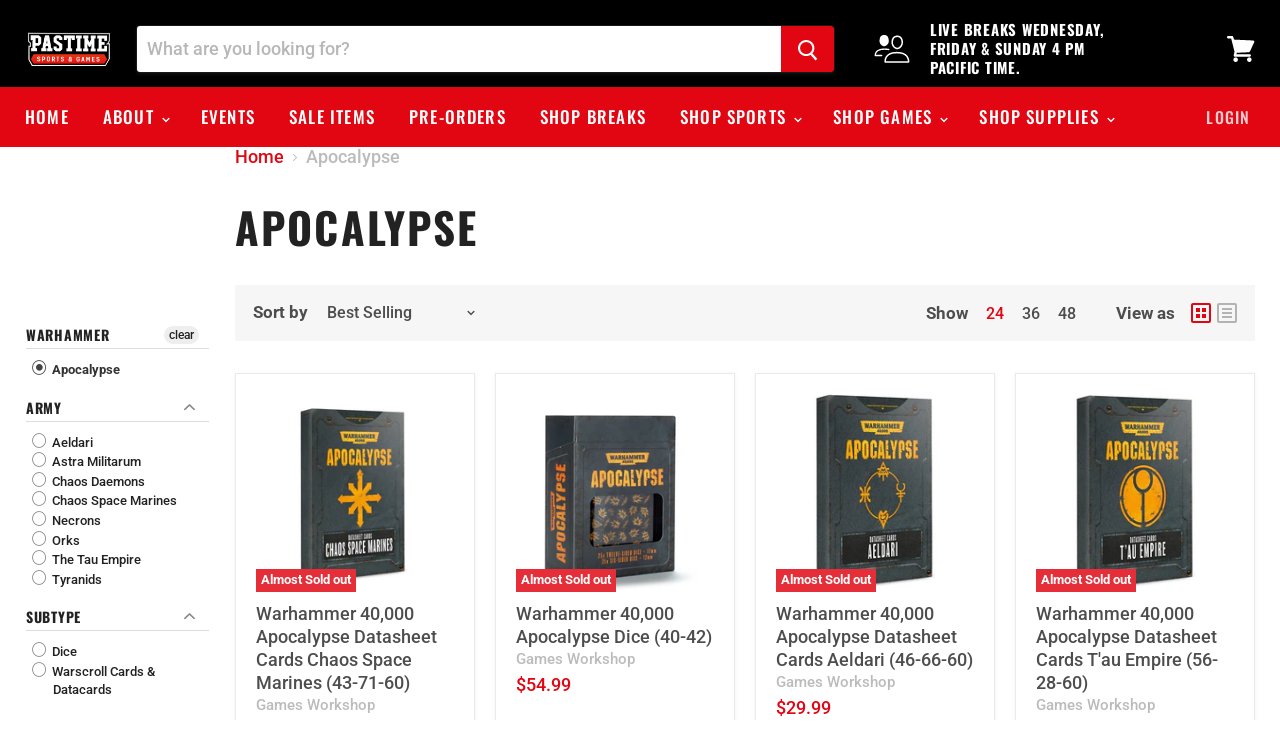

--- FILE ---
content_type: text/html; charset=utf-8
request_url: https://pastimesports.ca/collections/warhammer_apocalypse
body_size: 36730
content:
<!doctype html>
<html class="no-js no-touch" lang="en">
  <head>
  <meta name="google-site-verification" content="HC0Pv0l1GccNz-P-uXfS7rOs6j-WzCK67JfRiuub3_s" />
<!-- Start of Booster Apps Seo-0.1-->
<title>Apocalypse | Pastime Sports &amp;amp; Games</title>
  <meta name="description" content="" />
<script type="application/ld+json">
  {
    "@context": "https://schema.org",
    "@type": "Organization",
    "name": "Pastime Sports \u0026amp; Games",
    "url": "https://pastimesports.ca",
    "telephone": "(604) 530-5507",
    "description": "Western Canada's leading sports memorabilia and collectible gaming retailer, serving Greater Vancouver since 1993. Frequently hosting live box breaks, gaming tournaments, and autograph events. Browse our massive selection of trading cards, autographed memorabilia, tabletop games, apparel, collectibles, and much more!","image": "https://cdn.shopify.com/s/files/1/0133/1940/5627/files/Untitled_327x150.png?v=1544418349",
      "logo": "https://cdn.shopify.com/s/files/1/0133/1940/5627/files/Untitled_327x150.png?v=1544418349","sameAs": ["https://facebook.com/pastimesportsgames", "https://twitter.com/pastimesports", "https://youtube.com/channel/pastimesg"],
    "address": {
      "@type": "PostalAddress",
      "streetAddress": "6375 202 Street, #102",
      "addressLocality": "Langley",
      "addressRegion": "British Columbia",
      "postalCode": "V2Y 1N1",
      "addressCountry": "Canada"
    }
  }
</script>

<script type="application/ld+json">
  {
    "@context": "https://schema.org",
    "@type": "WebSite",
    "name": "Pastime Sports \u0026amp; Games",
    "url": "https://pastimesports.ca",
    "potentialAction": {
      "@type": "SearchAction",
      "query-input": "required name=query",
      "target": "https://pastimesports.ca/search?q={query}"
    }
  }
</script>
<!-- end of Booster Apps SEO -->
    <meta charset="utf-8">
    <meta http-equiv="x-ua-compatible" content="IE=edge">
<!-- Google Tag Manager -->
<script>(function(w,d,s,l,i){w[l]=w[l]||[];w[l].push({'gtm.start':
new Date().getTime(),event:'gtm.js'});var f=d.getElementsByTagName(s)[0],
j=d.createElement(s),dl=l!='dataLayer'?'&l='+l:'';j.async=true;j.src=
'https://www.googletagmanager.com/gtm.js?id='+i+dl;f.parentNode.insertBefore(j,f);
})(window,document,'script','dataLayer','GTM-K5VSWHW');</script>
<!-- End Google Tag Manager -->

    

    

    
  <link rel="shortcut icon" href="//pastimesports.ca/cdn/shop/files/pastime-favicon_32x32.png?v=1613709579" type="image/png">


    
      <link rel="canonical" href="https://pastimesports.ca/collections/warhammer_apocalypse" />
    

    <meta name="viewport" content="width=device-width">

    
    















<meta property="og:site_name" content="Pastime Sports &amp; Games">
<meta property="og:url" content="https://pastimesports.ca/collections/warhammer_apocalypse">
<meta property="og:title" content="Apocalypse">
<meta property="og:type" content="website">
<meta property="og:description" content="Western Canada&#39;s leading sports memorabilia and collectible gaming retailer, serving Greater Vancouver since 1993. Frequently hosting live box breaks, gaming tournaments, and autograph events. Browse our massive selection of trading cards, autographed memorabilia, tabletop games, apparel, collectibles, and much more!">













  <meta name="twitter:site" content="@pastimesports?lang=en">








<meta name="twitter:title" content="Apocalypse">
<meta name="twitter:description" content="Western Canada&#39;s leading sports memorabilia and collectible gaming retailer, serving Greater Vancouver since 1993. Frequently hosting live box breaks, gaming tournaments, and autograph events. Browse our massive selection of trading cards, autographed memorabilia, tabletop games, apparel, collectibles, and much more!">





    <script>window.performance && window.performance.mark && window.performance.mark('shopify.content_for_header.start');</script><meta name="google-site-verification" content="HC0Pv0l1GccNz-P-uXfS7rOs6j-WzCK67JfRiuub3_s">
<meta name="facebook-domain-verification" content="vysuaziqt778rr2c68b01owt8qypil">
<meta id="shopify-digital-wallet" name="shopify-digital-wallet" content="/13319405627/digital_wallets/dialog">
<meta name="shopify-checkout-api-token" content="d858ae5573c672f2f204e6dd6926511e">
<meta id="in-context-paypal-metadata" data-shop-id="13319405627" data-venmo-supported="false" data-environment="production" data-locale="en_US" data-paypal-v4="true" data-currency="CAD">
<link rel="alternate" type="application/atom+xml" title="Feed" href="/collections/warhammer_apocalypse.atom" />
<link rel="alternate" type="application/json+oembed" href="https://pastimesports.ca/collections/warhammer_apocalypse.oembed">
<script async="async" src="/checkouts/internal/preloads.js?locale=en-CA"></script>
<link rel="preconnect" href="https://shop.app" crossorigin="anonymous">
<script async="async" src="https://shop.app/checkouts/internal/preloads.js?locale=en-CA&shop_id=13319405627" crossorigin="anonymous"></script>
<script id="apple-pay-shop-capabilities" type="application/json">{"shopId":13319405627,"countryCode":"CA","currencyCode":"CAD","merchantCapabilities":["supports3DS"],"merchantId":"gid:\/\/shopify\/Shop\/13319405627","merchantName":"Pastime Sports \u0026 Games","requiredBillingContactFields":["postalAddress","email"],"requiredShippingContactFields":["postalAddress","email"],"shippingType":"shipping","supportedNetworks":["visa","masterCard","amex","discover","interac","jcb"],"total":{"type":"pending","label":"Pastime Sports \u0026 Games","amount":"1.00"},"shopifyPaymentsEnabled":true,"supportsSubscriptions":true}</script>
<script id="shopify-features" type="application/json">{"accessToken":"d858ae5573c672f2f204e6dd6926511e","betas":["rich-media-storefront-analytics"],"domain":"pastimesports.ca","predictiveSearch":true,"shopId":13319405627,"locale":"en"}</script>
<script>var Shopify = Shopify || {};
Shopify.shop = "pastime-sports-and-games.myshopify.com";
Shopify.locale = "en";
Shopify.currency = {"active":"CAD","rate":"1.0"};
Shopify.country = "CA";
Shopify.theme = {"name":"Empire - 2.0","id":45210304571,"schema_name":"Empire","schema_version":"4.4.0","theme_store_id":838,"role":"main"};
Shopify.theme.handle = "null";
Shopify.theme.style = {"id":null,"handle":null};
Shopify.cdnHost = "pastimesports.ca/cdn";
Shopify.routes = Shopify.routes || {};
Shopify.routes.root = "/";</script>
<script type="module">!function(o){(o.Shopify=o.Shopify||{}).modules=!0}(window);</script>
<script>!function(o){function n(){var o=[];function n(){o.push(Array.prototype.slice.apply(arguments))}return n.q=o,n}var t=o.Shopify=o.Shopify||{};t.loadFeatures=n(),t.autoloadFeatures=n()}(window);</script>
<script>
  window.ShopifyPay = window.ShopifyPay || {};
  window.ShopifyPay.apiHost = "shop.app\/pay";
  window.ShopifyPay.redirectState = null;
</script>
<script id="shop-js-analytics" type="application/json">{"pageType":"collection"}</script>
<script defer="defer" async type="module" src="//pastimesports.ca/cdn/shopifycloud/shop-js/modules/v2/client.init-shop-cart-sync_C5BV16lS.en.esm.js"></script>
<script defer="defer" async type="module" src="//pastimesports.ca/cdn/shopifycloud/shop-js/modules/v2/chunk.common_CygWptCX.esm.js"></script>
<script type="module">
  await import("//pastimesports.ca/cdn/shopifycloud/shop-js/modules/v2/client.init-shop-cart-sync_C5BV16lS.en.esm.js");
await import("//pastimesports.ca/cdn/shopifycloud/shop-js/modules/v2/chunk.common_CygWptCX.esm.js");

  window.Shopify.SignInWithShop?.initShopCartSync?.({"fedCMEnabled":true,"windoidEnabled":true});

</script>
<script>
  window.Shopify = window.Shopify || {};
  if (!window.Shopify.featureAssets) window.Shopify.featureAssets = {};
  window.Shopify.featureAssets['shop-js'] = {"shop-cart-sync":["modules/v2/client.shop-cart-sync_ZFArdW7E.en.esm.js","modules/v2/chunk.common_CygWptCX.esm.js"],"init-fed-cm":["modules/v2/client.init-fed-cm_CmiC4vf6.en.esm.js","modules/v2/chunk.common_CygWptCX.esm.js"],"shop-button":["modules/v2/client.shop-button_tlx5R9nI.en.esm.js","modules/v2/chunk.common_CygWptCX.esm.js"],"shop-cash-offers":["modules/v2/client.shop-cash-offers_DOA2yAJr.en.esm.js","modules/v2/chunk.common_CygWptCX.esm.js","modules/v2/chunk.modal_D71HUcav.esm.js"],"init-windoid":["modules/v2/client.init-windoid_sURxWdc1.en.esm.js","modules/v2/chunk.common_CygWptCX.esm.js"],"shop-toast-manager":["modules/v2/client.shop-toast-manager_ClPi3nE9.en.esm.js","modules/v2/chunk.common_CygWptCX.esm.js"],"init-shop-email-lookup-coordinator":["modules/v2/client.init-shop-email-lookup-coordinator_B8hsDcYM.en.esm.js","modules/v2/chunk.common_CygWptCX.esm.js"],"init-shop-cart-sync":["modules/v2/client.init-shop-cart-sync_C5BV16lS.en.esm.js","modules/v2/chunk.common_CygWptCX.esm.js"],"avatar":["modules/v2/client.avatar_BTnouDA3.en.esm.js"],"pay-button":["modules/v2/client.pay-button_FdsNuTd3.en.esm.js","modules/v2/chunk.common_CygWptCX.esm.js"],"init-customer-accounts":["modules/v2/client.init-customer-accounts_DxDtT_ad.en.esm.js","modules/v2/client.shop-login-button_C5VAVYt1.en.esm.js","modules/v2/chunk.common_CygWptCX.esm.js","modules/v2/chunk.modal_D71HUcav.esm.js"],"init-shop-for-new-customer-accounts":["modules/v2/client.init-shop-for-new-customer-accounts_ChsxoAhi.en.esm.js","modules/v2/client.shop-login-button_C5VAVYt1.en.esm.js","modules/v2/chunk.common_CygWptCX.esm.js","modules/v2/chunk.modal_D71HUcav.esm.js"],"shop-login-button":["modules/v2/client.shop-login-button_C5VAVYt1.en.esm.js","modules/v2/chunk.common_CygWptCX.esm.js","modules/v2/chunk.modal_D71HUcav.esm.js"],"init-customer-accounts-sign-up":["modules/v2/client.init-customer-accounts-sign-up_CPSyQ0Tj.en.esm.js","modules/v2/client.shop-login-button_C5VAVYt1.en.esm.js","modules/v2/chunk.common_CygWptCX.esm.js","modules/v2/chunk.modal_D71HUcav.esm.js"],"shop-follow-button":["modules/v2/client.shop-follow-button_Cva4Ekp9.en.esm.js","modules/v2/chunk.common_CygWptCX.esm.js","modules/v2/chunk.modal_D71HUcav.esm.js"],"checkout-modal":["modules/v2/client.checkout-modal_BPM8l0SH.en.esm.js","modules/v2/chunk.common_CygWptCX.esm.js","modules/v2/chunk.modal_D71HUcav.esm.js"],"lead-capture":["modules/v2/client.lead-capture_Bi8yE_yS.en.esm.js","modules/v2/chunk.common_CygWptCX.esm.js","modules/v2/chunk.modal_D71HUcav.esm.js"],"shop-login":["modules/v2/client.shop-login_D6lNrXab.en.esm.js","modules/v2/chunk.common_CygWptCX.esm.js","modules/v2/chunk.modal_D71HUcav.esm.js"],"payment-terms":["modules/v2/client.payment-terms_CZxnsJam.en.esm.js","modules/v2/chunk.common_CygWptCX.esm.js","modules/v2/chunk.modal_D71HUcav.esm.js"]};
</script>
<script>(function() {
  var isLoaded = false;
  function asyncLoad() {
    if (isLoaded) return;
    isLoaded = true;
    var urls = ["https:\/\/shy.elfsight.com\/p\/platform.js?shop=pastime-sports-and-games.myshopify.com","\/\/social-login.oxiapps.com\/api\/init?vt=928349\u0026shop=pastime-sports-and-games.myshopify.com","https:\/\/api.omegatheme.com\/facebook-events\/facebookevents.js?v=200102185018\u0026shop=pastime-sports-and-games.myshopify.com","https:\/\/js.smile.io\/v1\/smile-shopify.js?shop=pastime-sports-and-games.myshopify.com","https:\/\/geostock.nyc3.digitaloceanspaces.com\/js\/inventoryLocation.js?shop=pastime-sports-and-games.myshopify.com","https:\/\/cdnbspa.spicegems.com\/js\/serve\/shop\/pastime-sports-and-games.myshopify.com\/index_cfc02a2bcf36d40c72d587ca5e18582ae540a934.js?v=infytonow814\u0026shop=pastime-sports-and-games.myshopify.com","https:\/\/omnisnippet1.com\/platforms\/shopify.js?source=scriptTag\u0026v=2025-05-15T12\u0026shop=pastime-sports-and-games.myshopify.com"];
    for (var i = 0; i < urls.length; i++) {
      var s = document.createElement('script');
      s.type = 'text/javascript';
      s.async = true;
      s.src = urls[i];
      var x = document.getElementsByTagName('script')[0];
      x.parentNode.insertBefore(s, x);
    }
  };
  if(window.attachEvent) {
    window.attachEvent('onload', asyncLoad);
  } else {
    window.addEventListener('load', asyncLoad, false);
  }
})();</script>
<script id="__st">var __st={"a":13319405627,"offset":-28800,"reqid":"986c5f2b-7150-4a79-b551-55a8b017742d-1768831731","pageurl":"pastimesports.ca\/collections\/warhammer_apocalypse","u":"6fa843694c3e","p":"collection","rtyp":"collection","rid":283053523121};</script>
<script>window.ShopifyPaypalV4VisibilityTracking = true;</script>
<script id="captcha-bootstrap">!function(){'use strict';const t='contact',e='account',n='new_comment',o=[[t,t],['blogs',n],['comments',n],[t,'customer']],c=[[e,'customer_login'],[e,'guest_login'],[e,'recover_customer_password'],[e,'create_customer']],r=t=>t.map((([t,e])=>`form[action*='/${t}']:not([data-nocaptcha='true']) input[name='form_type'][value='${e}']`)).join(','),a=t=>()=>t?[...document.querySelectorAll(t)].map((t=>t.form)):[];function s(){const t=[...o],e=r(t);return a(e)}const i='password',u='form_key',d=['recaptcha-v3-token','g-recaptcha-response','h-captcha-response',i],f=()=>{try{return window.sessionStorage}catch{return}},m='__shopify_v',_=t=>t.elements[u];function p(t,e,n=!1){try{const o=window.sessionStorage,c=JSON.parse(o.getItem(e)),{data:r}=function(t){const{data:e,action:n}=t;return t[m]||n?{data:e,action:n}:{data:t,action:n}}(c);for(const[e,n]of Object.entries(r))t.elements[e]&&(t.elements[e].value=n);n&&o.removeItem(e)}catch(o){console.error('form repopulation failed',{error:o})}}const l='form_type',E='cptcha';function T(t){t.dataset[E]=!0}const w=window,h=w.document,L='Shopify',v='ce_forms',y='captcha';let A=!1;((t,e)=>{const n=(g='f06e6c50-85a8-45c8-87d0-21a2b65856fe',I='https://cdn.shopify.com/shopifycloud/storefront-forms-hcaptcha/ce_storefront_forms_captcha_hcaptcha.v1.5.2.iife.js',D={infoText:'Protected by hCaptcha',privacyText:'Privacy',termsText:'Terms'},(t,e,n)=>{const o=w[L][v],c=o.bindForm;if(c)return c(t,g,e,D).then(n);var r;o.q.push([[t,g,e,D],n]),r=I,A||(h.body.append(Object.assign(h.createElement('script'),{id:'captcha-provider',async:!0,src:r})),A=!0)});var g,I,D;w[L]=w[L]||{},w[L][v]=w[L][v]||{},w[L][v].q=[],w[L][y]=w[L][y]||{},w[L][y].protect=function(t,e){n(t,void 0,e),T(t)},Object.freeze(w[L][y]),function(t,e,n,w,h,L){const[v,y,A,g]=function(t,e,n){const i=e?o:[],u=t?c:[],d=[...i,...u],f=r(d),m=r(i),_=r(d.filter((([t,e])=>n.includes(e))));return[a(f),a(m),a(_),s()]}(w,h,L),I=t=>{const e=t.target;return e instanceof HTMLFormElement?e:e&&e.form},D=t=>v().includes(t);t.addEventListener('submit',(t=>{const e=I(t);if(!e)return;const n=D(e)&&!e.dataset.hcaptchaBound&&!e.dataset.recaptchaBound,o=_(e),c=g().includes(e)&&(!o||!o.value);(n||c)&&t.preventDefault(),c&&!n&&(function(t){try{if(!f())return;!function(t){const e=f();if(!e)return;const n=_(t);if(!n)return;const o=n.value;o&&e.removeItem(o)}(t);const e=Array.from(Array(32),(()=>Math.random().toString(36)[2])).join('');!function(t,e){_(t)||t.append(Object.assign(document.createElement('input'),{type:'hidden',name:u})),t.elements[u].value=e}(t,e),function(t,e){const n=f();if(!n)return;const o=[...t.querySelectorAll(`input[type='${i}']`)].map((({name:t})=>t)),c=[...d,...o],r={};for(const[a,s]of new FormData(t).entries())c.includes(a)||(r[a]=s);n.setItem(e,JSON.stringify({[m]:1,action:t.action,data:r}))}(t,e)}catch(e){console.error('failed to persist form',e)}}(e),e.submit())}));const S=(t,e)=>{t&&!t.dataset[E]&&(n(t,e.some((e=>e===t))),T(t))};for(const o of['focusin','change'])t.addEventListener(o,(t=>{const e=I(t);D(e)&&S(e,y())}));const B=e.get('form_key'),M=e.get(l),P=B&&M;t.addEventListener('DOMContentLoaded',(()=>{const t=y();if(P)for(const e of t)e.elements[l].value===M&&p(e,B);[...new Set([...A(),...v().filter((t=>'true'===t.dataset.shopifyCaptcha))])].forEach((e=>S(e,t)))}))}(h,new URLSearchParams(w.location.search),n,t,e,['guest_login'])})(!0,!0)}();</script>
<script integrity="sha256-4kQ18oKyAcykRKYeNunJcIwy7WH5gtpwJnB7kiuLZ1E=" data-source-attribution="shopify.loadfeatures" defer="defer" src="//pastimesports.ca/cdn/shopifycloud/storefront/assets/storefront/load_feature-a0a9edcb.js" crossorigin="anonymous"></script>
<script crossorigin="anonymous" defer="defer" src="//pastimesports.ca/cdn/shopifycloud/storefront/assets/shopify_pay/storefront-65b4c6d7.js?v=20250812"></script>
<script data-source-attribution="shopify.dynamic_checkout.dynamic.init">var Shopify=Shopify||{};Shopify.PaymentButton=Shopify.PaymentButton||{isStorefrontPortableWallets:!0,init:function(){window.Shopify.PaymentButton.init=function(){};var t=document.createElement("script");t.src="https://pastimesports.ca/cdn/shopifycloud/portable-wallets/latest/portable-wallets.en.js",t.type="module",document.head.appendChild(t)}};
</script>
<script data-source-attribution="shopify.dynamic_checkout.buyer_consent">
  function portableWalletsHideBuyerConsent(e){var t=document.getElementById("shopify-buyer-consent"),n=document.getElementById("shopify-subscription-policy-button");t&&n&&(t.classList.add("hidden"),t.setAttribute("aria-hidden","true"),n.removeEventListener("click",e))}function portableWalletsShowBuyerConsent(e){var t=document.getElementById("shopify-buyer-consent"),n=document.getElementById("shopify-subscription-policy-button");t&&n&&(t.classList.remove("hidden"),t.removeAttribute("aria-hidden"),n.addEventListener("click",e))}window.Shopify?.PaymentButton&&(window.Shopify.PaymentButton.hideBuyerConsent=portableWalletsHideBuyerConsent,window.Shopify.PaymentButton.showBuyerConsent=portableWalletsShowBuyerConsent);
</script>
<script data-source-attribution="shopify.dynamic_checkout.cart.bootstrap">document.addEventListener("DOMContentLoaded",(function(){function t(){return document.querySelector("shopify-accelerated-checkout-cart, shopify-accelerated-checkout")}if(t())Shopify.PaymentButton.init();else{new MutationObserver((function(e,n){t()&&(Shopify.PaymentButton.init(),n.disconnect())})).observe(document.body,{childList:!0,subtree:!0})}}));
</script>
<link id="shopify-accelerated-checkout-styles" rel="stylesheet" media="screen" href="https://pastimesports.ca/cdn/shopifycloud/portable-wallets/latest/accelerated-checkout-backwards-compat.css" crossorigin="anonymous">
<style id="shopify-accelerated-checkout-cart">
        #shopify-buyer-consent {
  margin-top: 1em;
  display: inline-block;
  width: 100%;
}

#shopify-buyer-consent.hidden {
  display: none;
}

#shopify-subscription-policy-button {
  background: none;
  border: none;
  padding: 0;
  text-decoration: underline;
  font-size: inherit;
  cursor: pointer;
}

#shopify-subscription-policy-button::before {
  box-shadow: none;
}

      </style>

<script>window.performance && window.performance.mark && window.performance.mark('shopify.content_for_header.end');</script>

    <script>
      document.documentElement.className=document.documentElement.className.replace(/\bno-js\b/,'js');
      if(window.Shopify&&window.Shopify.designMode)document.documentElement.className+=' in-theme-editor';
      if(('ontouchstart' in window)||window.DocumentTouch&&document instanceof DocumentTouch)document.documentElement.className=document.documentElement.className.replace(/\bno-touch\b/,'has-touch');
    </script>

    <link href="//pastimesports.ca/cdn/shop/t/3/assets/theme.scss.css?v=87281722034220944211763733824" rel="stylesheet" type="text/css" media="all" />
  <div id="shopify-section-filter-menu-settings" class="shopify-section"><style type="text/css">
/*  Filter Menu Color and Image Section CSS */</style>
<link href="//pastimesports.ca/cdn/shop/t/3/assets/filter-menu.scss.css?v=29342710445247370751696433106" rel="stylesheet" type="text/css" media="all" />
<script src="//pastimesports.ca/cdn/shop/t/3/assets/filter-menu.js?v=76199589235750303121568352206" type="text/javascript"></script>





</div>

					 
					 


  









































  <link href="//pastimesports.ca/cdn/shop/t/3/assets/scm-product-label.css?v=119703776661510134371568455479" rel="stylesheet" type="text/css" media="all" />



<script>
if ((typeof SECOMAPP) == 'undefined') {
    var SECOMAPP = {};
}
if ((typeof SECOMAPP.pl) == 'undefined') {
    SECOMAPP.pl = {};
}




SECOMAPP.page = 'collection';
</script>


    
         <script src="//pastimesports.ca/cdn/shop/t/3/assets/scm-product-label.js?v=128154952777223962361567807957" type="text/javascript"></script>
    





<script src="https://spa.spicegems.com/js/src/latest/scriptTag.js?shop=pastime-sports-and-games.myshopify.com" type="text/javascript"></script>
  <!-- BeginShopPopAddon --><script>  Shopify.shopPopSettings = {"proof_enabled":true,"proof_show_add_to_cart":true,"proof_mobile_enabled":false,"proof_mobile_position":"Bottom","proof_desktop_position":"Bottom Left","proof_show_on_product_page":true,"proof_hide_notification_after":30,"proof_display_time":4,"proof_interval_time":30,"proof_order_random":false,"proof_fetch_count":30,"proof_cycle":true,"proof_anonymize":true,"proof_anonymize_text":null,"proof_hours_before_obscure":0,"proof_sequential":true,"proof_top":155,"proof_left":30,"proof_right":5,"proof_bottom":60,"proof_background_color":"#FFFFFF","proof_font_color":"#000000","proof_custom_css":null,"proof_border_radius":5,"proof_first_interval_time":8,"proof_locale":"en"};</script><!-- EndShopPopAddon -->
<!-- BEGIN app block: shopify://apps/tipo-product-auction/blocks/app-embed-block/77eabb13-2cfa-4b28-b113-57ce3d979f51 -->

<script type="text/javascript">
  window.Tipo = window.Tipo || {}
  Tipo.Auction = Tipo.Auction || {}
  Tipo.Auction.currency = "CAD";
  
  
  Tipo.Auction.currency_symbol = "$";
  

  
    Tipo.Auction.shop = {
      'url': "pastime-sports-and-games.myshopify.com",
      'pennies': [{"id":410,"shop_id":1966,"name":"Trevor Linden Auction","config":{"item":{"id":7418005913777,"tags":["100-250","hockey-player_trevor-linden","league_nhl","macro_sports","manufacturer_pastime-sports-and-games","memorabilia_autographed","photo_16x20","sport-memorabilia","sport_hockey","subtype_photo","team_vancouver-canucks"],"title":"Linden Auction Token","handle":"linden-auction-token","vendor":"Pastime Sports \u0026 Games","variants":{"edges":[{"node":{"id":42449087692977,"sku":"","price":"1.00","title":"Default Title"}}]},"collections":{"edges":[{"node":{"id":"gid:\/\/shopify\/Collection\/87555571771"}},{"node":{"id":"gid:\/\/shopify\/Collection\/87576346683"}},{"node":{"id":"gid:\/\/shopify\/Collection\/87993352251"}},{"node":{"id":"gid:\/\/shopify\/Collection\/88140087355"}},{"node":{"id":"gid:\/\/shopify\/Collection\/90803208251"}},{"node":{"id":"gid:\/\/shopify\/Collection\/284882469041"}},{"node":{"id":"gid:\/\/shopify\/Collection\/284917727409"}},{"node":{"id":"gid:\/\/shopify\/Collection\/284970582193"}},{"node":{"id":"gid:\/\/shopify\/Collection\/285025403057"}},{"node":{"id":"gid:\/\/shopify\/Collection\/285235445937"}},{"node":{"id":"gid:\/\/shopify\/Collection\/285478224049"}},{"node":{"id":"gid:\/\/shopify\/Collection\/287086543025"}},{"node":{"id":"gid:\/\/shopify\/Collection\/287631343793"}}]},"productType":"Sport Memorabilia","priceRangeV2":{"maxVariantPrice":{"amount":"1.0","currencyCode":"CAD"},"minVariantPrice":{"amount":"1.0","currencyCode":"CAD"}},"featuredImage":{"src":"https:\/\/cdn.shopify.com\/s\/files\/1\/0133\/1940\/5627\/products\/token.jpg?v=1674180057"}},"productId":7418005913777,"variantId":42449087692977,"numberOfBid":"5"},"created_at":"2023-01-20T02:01:34.000+00:00","updated_at":"2023-01-20T02:01:34.000+00:00"}],
      'pricing':  {"id":5,"features":{"order":100,"removeCopyright":true}},
      'pricing_id': 5,
      'configuration': {"name":"Pastime Sports \u0026 Games","email":"customerservice@pastimesports.ca","phone":"(604) 530-5507","domain":"pastimesports.ca","currency":"CAD","timezone":"(GMT-08:00) America\/Los_Angeles","money_format":"${{amount}}","iana_timezone":"America\/Los_Angeles","customer_email":"customerservice@pastimesports.ca","money_with_currency_format":"${{amount}} CAD"},
      'flags': {"auctionCounter":6},
      'settings': {"sms":{},"mail":{"admin":{},"customer":{"templates":{"bid":{"enabled":false},"remind_me":{"content":"","enabled":true,"subject":"","timeSend":"5","timeUnit":"minutes"}}},"provider":{}},"locale":"en","general":{"hide":{"price":["live","scheduled","expired"],"addToCart":["live","scheduled","expired"],"additionalPaymentButton":["live","scheduled","expired"]},"color":{"main":{"textColor":{"a":1,"b":70,"g":66,"r":61},"background":{"a":1,"b":255,"g":255,"r":255},"headerColor":{"a":1,"b":70,"g":66,"r":61},"badgeHasWonColor":{"a":1,"b":255,"g":255,"r":255},"badgeOutBidColor":{"a":1,"b":255,"g":255,"r":255},"headerBackground":{"a":1,"b":194,"g":194,"r":50},"badgeHasLostColor":{"a":1,"b":255,"g":255,"r":255},"badgeLeadingColor":{"a":1,"b":255,"g":255,"r":255},"badgePendingColor":{"a":1,"b":255,"g":255,"r":255},"badgeHasWonBackground":{"a":1,"b":69,"g":186,"r":33},"badgeOutbidBackground":{"a":1,"b":34,"g":101,"r":242},"badgeHasLostBackground":{"a":1,"b":40,"g":40,"r":219},"badgeLeadingBackground":{"a":1,"b":69,"g":186,"r":33},"badgePendingBackground":{"a":1,"b":98,"g":159,"r":230}},"table":{"textColor":{"a":1,"b":70,"g":66,"r":61},"background":{"a":1,"b":194,"g":194,"r":50}},"button":{"textColor":{"a":1,"b":70,"g":66,"r":61},"background":{"a":1,"b":194,"g":194,"r":50},"hoverColor":{"a":1,"b":194,"g":194,"r":50}},"remaining":{"remainingText":{"a":1,"b":70,"g":66,"r":61},"textFlipClock":{"a":1,"b":255,"g":255,"r":255},"labelFlipClock":{"a":1,"b":70,"g":66,"r":61},"backgroundFlipClock":{"a":1,"b":70,"g":66,"r":61}},"dependsPriceBid":{"auctionPending":{"a":1,"b":98,"g":159,"r":230},"closedForBidding":{"a":1,"b":245,"g":241,"r":240},"lowBidComparedToOtherBidders":{"a":1,"b":51,"g":35,"r":230},"lowBidComparedToReservePrice":{"a":1,"b":0,"g":117,"r":214}}},"history":{"columns":["fullName","bidAmount","bidTime"],"encrypted":true},"selector":{"price":"#ProductPrice-product-template,#ProductPrice,.product-price,.product__price—reg,#productPrice-product-template,.product__current-price,.product-thumb-caption-price-current,.product-item-caption-price-current,.grid-product__price,.product__price,span.price,span.product-price,.productitem--price,.product-pricing,span.money,.product-item__price,.product-list-item-price,p.price,div.price,.product-meta__prices,div.product-price,span#price,.price.money,h3.price,a.price,.price-area,.product-item-price,.pricearea,.collectionGrid .collectionBlock-info \u003e p,#ComparePrice,.product--price-wrapper,.product-page--price-wrapper,.color--shop-accent.font-size--s.t--meta.f--main,.ComparePrice,.ProductPrice,.prodThumb .title span:last-child,.price,.product-single__price-product-template,.product-info-price,.price-money,.prod-price,#price-field,.product-grid--price,.prices,.pricing,#product-price,.money-styling,.compare-at-price,.product-item--price,.card__price,.product-card__price,.product-price__price,.product-item__price-wrapper,.product-single__price,.grid-product__price-wrap,a.grid-link p.grid-link__meta,.product__prices, #comparePrice-product-template, .product-form__quantity, .product-single__quantity","add_to_cart":"form #AddToCart-product-template, form #AddToCart, form #addToCart-product-template, form .product__add-to-cart-button, form .product-form__cart-submit, form .add-to-cart, form .cart-functions \u003e button, form .productitem--action-atc, form .product-form--atc-button, form .product-menu-button-atc, form .product__add-to-cart, form .product-add, form .add-to-cart-button, form #addToCart, form .product-detail__form__action \u003e button, form .product-form-submit-wrap \u003e input, form .product-form input[type=\"submit\"], form input.submit, form .add_to_cart, form .product-item-quick-shop, form #add-to-cart, form .productForm-submit, form .add-to-cart-btn, form .product-single__add-btn, form .quick-add--add-button, form .product-page--add-to-cart, form .addToCart, form .product-form .form-actions, form .button.add, form button#add, form .addtocart, form .AddtoCart, form .product-add input.add, form button#purchase, form[action=\"\/cart\/add\"] button[type=\"submit\"], form .product__form button[type=\"submit\"], form #AddToCart--product-template, form .dynamic-checkout","payment_button":"form .shopify-payment-button,.shopify-payment-button,.shopify-payment-button","custom_class_boxRelatedProduct":"product-recommendations"},"copyright":{"text":"Powered by \u003ca href=\"https:\/\/apps.shopify.com\/tipo-product-auction\" target=\"_blank\"\u003eTipo Product Auction\u003c\/a\u003e","enabled":false,"hideCopyright":false},"countdown":"textClock","collection":{"badge":true,"enabled":true,"actionBid":true,"remind_me":true,"highestPrice":true},"stopBidding":{"forHighestBidder":false},"iana_timezone":"America\/Los_Angeles","waterfallWinner":{"enabled":true,"limitWin":"3","allowedTime":"24","limitAmount":true,"allowedTimeUnit":"hours","allowedProcessPayment":false}},"translations":{"default":{"Won":"Won","Lost":"Lost","bids":"number of bids","days":"d","hours":"h","Outbid":"Outbid","signIn":"Sign In","Leading":"Leading","closeAt":"Close at","endTime":"End time","liveBid":"Bid directly","minutes":"m","seconds":"s","startAt":"Start at","finalBid":"Final bid","placeBid":"Place bid","remindMe":"Remind Me","startTime":"Start time","subscribe":"subscribe","currentBid":"Current bid","ppBid_time":"Bid time","startPrice":"Start price","buyoutPrice":"Buyout price","history_win":"Win","ppBid_close":"Close","ppBid_email":"Email","startingBid":"Starting Bid","viewAllBids":"View all bids","automaticBid":"Automatic bid","history_lost":"Lost","history_view":"View","noBidsPlaced":"No bids placed","ppBid_amount":"Bid amount","ppNote_close":"Close","reservePrice":"Reserve price","history_email":"Email","history_image":"Image","history_myBid":"My bid","numberOfTurns":"Number Of Turns","openForBidsIn":"Open for bids in","ppBid_bidding":"Bidding","ppPenny_close":"Close","history_action":"Action","history_status":"Status","nextMinimumBid":"Next minimum bid","pendingAuction":"Pending Auction","pennyIsInvalid":"Penny is invalid","ppBid_fullName":"Full name","ppLoginContent":"In order to place your bid, you'll only need to {signIn|Sign in} or create a free account","history_bidTime":"Bid time","history_closeIn":"Close In","history_running":"Running","history_yourBid":"Your Bid","ppAuction_close":"Close","ppPenny_Product":"Penny product","auctionIsInvalid":"Auction is invalid","closedForBidding":"Closed for bidding","history_checkout":"Checkout","history_username":"Username","timeBidIsInvalid":"Time bid is invalid","buyoutPriceButton":"Buyout Price {buyout_price}","history_bidAmount":"Bid amount","history_placeABid":"Place A Bid","createAFreeAccount":"Create a free account","history_currentBid":"Current Bid","howBuyoutPriceWork":"How Buyout price work?","yourPriceIsInvalid":"Your price is invalid","history_productName":"Product Name","howReservePriceWork":"How Reserve price work?","placeAnAutomaticBid":"Place an automatic bid","history_actionDetail":"Checkout","history_emptyHistory":"Empty history","ppAuctionRemindMe_OR":"OR","ppPenny_actionDetail":"Buyout","placeABidSuccessfully":"Place a bid successfully","ppAuction_checkoutNow":"Checkout now","history_auctionHistory":"Auction history","howDoAutomaticBidsWork":"How do automatic bids work?","youHaveBidOnThisNotYes":"You haven't bid on this lot yet","ppAuctionRemindMe_close":"Close","SMSNotificationsForWinner":"SMS notifications for winner","howBuyoutPriceWorkContent":"Buyout price is the price that, if accepted by a bidder, immediately ends the auction and awards the item to bidder","howReservePriceWorkContent":"The reserve price represents the hidden minimum value that a seller is willing to let their lot go for. If the auction ends and the reserve price has not been met, the lot will not be auctioned off.","ppAuctionRemindMe_remindMe":"Remind me","ppAuctionRemindMe_thankyou":"Thank you","wouldYouLikeToPlaceYourBid":"Would you like to place your bid?","youMustLoginToStartBidding":"You must {login|log in} to start bidding ","pleaseInsertAValidBidAmount":"Please insert a valid bid amount","updateNumberPhoneSuccessful":"Update number phone successful","howDoAutomaticBidsWorkContent":"By setting up an automatic bid, our system will automatically place new bids on your behalf each time you are outbid. All you need to do is enter the maximum price you are willing to bid for an item. Our system will then keep on bidding for you, by the smallest possible increase each time, until your maximum price is reached.","pleaseInsertAValidPhoneNumber":"Please insert a valid phone number","ppAuctionRemindMe_PhoneNumber":"Phone Number","popupSMSNotificationsForWinner":"SMS notifications for winner ?","ppAuctionRemindMe_EmailAddress":"Email Address","youHaveNumberAuctionsBuyItHere":"You have no penny. Buy penny {here|here} to place a bid","somethingWentWrongPleaseTryAgain":"Something went wrong, please try again","stopBiddingTwiceForHighestBidder":"You are the highest bidder now. You can not place the next bid unless you are outbid.","ppAuction_theAuctionHasBeenClosed":"The auction has been closed.","messageCustomerBid_YourBidIsTooLow":"Your bid is too low","ppAuction_theAuctionHasBeenStopped":"The auction has been stopped","ppMessageCustomerBid_reserveMessage":"Reserve message","messageCustomerBid_youHaveBeenOutBid":"You've been outbid!","popupSMSNotificationsForWinnerContent":"The phone number will be used to receive sms every time you win the auction.","ppMessageCustomerBid_areSureYouWantToBid":"Are you sure you want to bid?","messageCustomerBid_youHaveBidOnThisNotYes":"You haven't bid on this lot yet","ppAuctionRemindMe_remindMeAboutThisAuction":"Remind me about this auction","ppMessageCustomerBid_reserveMessageContent":"Your bid is too low Your bid is below the reserve price. This item won't be auctioned off unless it reaches the reserve price, so place another bid to make sure you don't miss out!","ppAuctionRemindMe_pleaseEnterAValidPhoneNumber":"Please enter a valid phone number","ppAuctionRemindMe_pleaseEnterAValidEmailAddress":"Please enter a valid email address","ppAuction_congratulationYourAreWinnerCheckoutNow":"Congratulation! Your are winner. {checkout|Checkout} now","ppAuctionRemindMe_weWillNotifyYouWhenTheAuctionStart":"We will notify you when the auction start","messageCustomerBid_youCanNoLongerPlaceAnyBidsOnThisLot":"You can no longer place any bids on this lot.","ppAuctionRemindMe_PleaseEnterYourEmailAddressBelowWeWillSendYouANotificationEmailWhenTheAuctionStart":"Please enter your email address below, we will send you a notification email when the auction start.","ppAuctionRemindMe_PleaseEnterYourEmailAddressOrNumberPhoneBelowWeWillSendYouANotificationWhenTheAuctionStart":"Please enter your email address or number phone below, we will send you a notification when the auction start."}},"translationTabs":{"0":{"label":"Default","value":"default"}}},
      'version': 2,
      'apiUrl': ""
    }
  

  Tipo.Auction.page = 'collection';
  Tipo.Auction.locale = {"shop_locale":{"locale":"en","enabled":true,"primary":true,"published":true}};
  Tipo.Auction.moneyFormat = "${{amount}}";
  
  
  
  
  Tipo.Auction.auctions = [{"id":35110,"shop_id":1966,"name":"Trevor Linden Personal Item Auction","config":{"rule":{"manual":{"ids":[7417985859761],"enabled":true}},"autoBid":true,"reserve":{"amount":1000,"enabled":true},"increment":25,"startPrice":500,"updateVersion":0,"dynamicClosing":{"enabled":true,"timeLeft":"5","timeExtend":"5"}},"details":[{"bidId":693092,"productID":7417985859761}],"product_closing":null,"start_at":"2023-01-20T01:54:14.000Z","end_at":"2023-02-06T01:54:00.000Z","fired_start_at":"2023-02-05 22:06:33","fired_end_at":"2023-02-06 01:54:00","locked":0,"created_at":"2023-01-20T01:57:22.000+00:00","updated_at":"2023-02-05T22:06:33.000+00:00"},{"id":35679,"shop_id":1966,"name":"Linden Shovel","config":{"rule":{"manual":{"ids":[7422159945905],"enabled":true}},"penny":{"enabled":false,"start_at":"2023-02-05T14:06:21-08:00"},"autoBid":true,"reserve":{"amount":1000,"enabled":true},"increment":25,"startPrice":500,"updateVersion":0,"dynamicClosing":{"enabled":true,"timeLeft":"5","timeExtend":"5"}},"details":[{"bidId":740549,"productID":7422159945905}],"product_closing":null,"start_at":"2023-01-25T15:47:15.000Z","end_at":"2023-02-06T02:40:00.000Z","fired_start_at":"2023-02-05 22:06:23","fired_end_at":"2023-02-06 02:40:00","locked":0,"created_at":"2023-01-25T15:51:50.000+00:00","updated_at":"2023-02-05T22:06:23.000+00:00"},{"id":35734,"shop_id":1966,"name":"linden jersey","config":{"rule":{"manual":{"ids":[7423126339761],"enabled":true}},"autoBid":true,"reserve":{"amount":1000,"enabled":true},"increment":25,"startPrice":500,"dynamicClosing":{"enabled":true,"timeLeft":"5","timeExtend":"5"}},"details":[{"bidId":714064,"productID":7423126339761}],"product_closing":null,"start_at":"2023-01-25T19:37:05.000Z","end_at":"2023-02-06T02:30:00.000Z","fired_start_at":"2023-01-25 19:40:33","fired_end_at":"2023-02-06 02:30:00","locked":0,"created_at":"2023-01-25T19:40:33.000+00:00","updated_at":"2023-01-25T19:40:33.000+00:00"},{"id":35735,"shop_id":1966,"name":"cyclone 95","config":{"rule":{"manual":{"ids":[7422153425073],"enabled":true}},"autoBid":true,"reserve":{"amount":1000,"enabled":true},"increment":25,"startPrice":500,"dynamicClosing":{"enabled":true,"timeLeft":"5","timeExtend":"5"}},"details":[{"bidId":717394,"productID":7422153425073}],"product_closing":null,"start_at":"2023-01-25T19:42:24.000Z","end_at":"2023-02-06T02:20:00.000Z","fired_start_at":"2023-01-25 19:43:38","fired_end_at":"2023-02-06 02:20:00","locked":0,"created_at":"2023-01-25T19:43:38.000+00:00","updated_at":"2023-01-25T19:43:38.000+00:00"},{"id":35737,"shop_id":1966,"name":"Cyclone 90","config":{"rule":{"manual":{"ids":[7422120198321],"enabled":true}},"buyout":{"enabled":false},"autoBid":true,"reserve":{"amount":1000,"enabled":true},"increment":25,"startPrice":500,"updateVersion":0,"dynamicClosing":{"enabled":true,"timeLeft":"5","timeExtend":"5"}},"details":[{"bidId":740241,"productID":7422120198321}],"product_closing":null,"start_at":"2023-01-25T19:44:38.000Z","end_at":"2023-02-06T02:10:00.000Z","fired_start_at":"2023-01-25 19:46:26","fired_end_at":"2023-02-06 02:10:00","locked":0,"created_at":"2023-01-25T19:46:21.000+00:00","updated_at":"2023-01-25T19:46:26.000+00:00"},{"id":35738,"shop_id":1966,"name":"quintology","config":{"rule":{"manual":{"ids":[7422241177777],"enabled":true}},"autoBid":true,"reserve":{"amount":1000,"enabled":true},"increment":25,"startPrice":500,"dynamicClosing":{"enabled":true,"timeLeft":"5","timeExtend":"5"}},"details":[{"bidId":740175,"productID":7422241177777}],"product_closing":null,"start_at":"2023-01-25T19:50:21.000Z","end_at":"2023-02-06T02:00:00.000Z","fired_start_at":"2023-01-25 19:51:22","fired_end_at":"2023-02-06 02:00:00","locked":0,"created_at":"2023-01-25T19:51:22.000+00:00","updated_at":"2023-01-25T19:51:22.000+00:00"}];
  Tipo.Auction.account_login_url = "https://pastimesports.ca/customer_authentication/redirect?locale=en&region_country=CA";
</script>
<style>
  
</style>
<!-- END app block --><script src="https://cdn.shopify.com/extensions/019b8c11-57da-716c-9877-4b194d0c7cae/tipo-product-auction-92/assets/tipo.auction.index.js" type="text/javascript" defer="defer"></script>
<meta property="og:image" content="https://cdn.shopify.com/s/files/1/0133/1940/5627/files/Untitled.png?height=628&pad_color=fff&v=1613685653&width=1200" />
<meta property="og:image:secure_url" content="https://cdn.shopify.com/s/files/1/0133/1940/5627/files/Untitled.png?height=628&pad_color=fff&v=1613685653&width=1200" />
<meta property="og:image:width" content="1200" />
<meta property="og:image:height" content="628" />
<link href="https://monorail-edge.shopifysvc.com" rel="dns-prefetch">
<script>(function(){if ("sendBeacon" in navigator && "performance" in window) {try {var session_token_from_headers = performance.getEntriesByType('navigation')[0].serverTiming.find(x => x.name == '_s').description;} catch {var session_token_from_headers = undefined;}var session_cookie_matches = document.cookie.match(/_shopify_s=([^;]*)/);var session_token_from_cookie = session_cookie_matches && session_cookie_matches.length === 2 ? session_cookie_matches[1] : "";var session_token = session_token_from_headers || session_token_from_cookie || "";function handle_abandonment_event(e) {var entries = performance.getEntries().filter(function(entry) {return /monorail-edge.shopifysvc.com/.test(entry.name);});if (!window.abandonment_tracked && entries.length === 0) {window.abandonment_tracked = true;var currentMs = Date.now();var navigation_start = performance.timing.navigationStart;var payload = {shop_id: 13319405627,url: window.location.href,navigation_start,duration: currentMs - navigation_start,session_token,page_type: "collection"};window.navigator.sendBeacon("https://monorail-edge.shopifysvc.com/v1/produce", JSON.stringify({schema_id: "online_store_buyer_site_abandonment/1.1",payload: payload,metadata: {event_created_at_ms: currentMs,event_sent_at_ms: currentMs}}));}}window.addEventListener('pagehide', handle_abandonment_event);}}());</script>
<script id="web-pixels-manager-setup">(function e(e,d,r,n,o){if(void 0===o&&(o={}),!Boolean(null===(a=null===(i=window.Shopify)||void 0===i?void 0:i.analytics)||void 0===a?void 0:a.replayQueue)){var i,a;window.Shopify=window.Shopify||{};var t=window.Shopify;t.analytics=t.analytics||{};var s=t.analytics;s.replayQueue=[],s.publish=function(e,d,r){return s.replayQueue.push([e,d,r]),!0};try{self.performance.mark("wpm:start")}catch(e){}var l=function(){var e={modern:/Edge?\/(1{2}[4-9]|1[2-9]\d|[2-9]\d{2}|\d{4,})\.\d+(\.\d+|)|Firefox\/(1{2}[4-9]|1[2-9]\d|[2-9]\d{2}|\d{4,})\.\d+(\.\d+|)|Chrom(ium|e)\/(9{2}|\d{3,})\.\d+(\.\d+|)|(Maci|X1{2}).+ Version\/(15\.\d+|(1[6-9]|[2-9]\d|\d{3,})\.\d+)([,.]\d+|)( \(\w+\)|)( Mobile\/\w+|) Safari\/|Chrome.+OPR\/(9{2}|\d{3,})\.\d+\.\d+|(CPU[ +]OS|iPhone[ +]OS|CPU[ +]iPhone|CPU IPhone OS|CPU iPad OS)[ +]+(15[._]\d+|(1[6-9]|[2-9]\d|\d{3,})[._]\d+)([._]\d+|)|Android:?[ /-](13[3-9]|1[4-9]\d|[2-9]\d{2}|\d{4,})(\.\d+|)(\.\d+|)|Android.+Firefox\/(13[5-9]|1[4-9]\d|[2-9]\d{2}|\d{4,})\.\d+(\.\d+|)|Android.+Chrom(ium|e)\/(13[3-9]|1[4-9]\d|[2-9]\d{2}|\d{4,})\.\d+(\.\d+|)|SamsungBrowser\/([2-9]\d|\d{3,})\.\d+/,legacy:/Edge?\/(1[6-9]|[2-9]\d|\d{3,})\.\d+(\.\d+|)|Firefox\/(5[4-9]|[6-9]\d|\d{3,})\.\d+(\.\d+|)|Chrom(ium|e)\/(5[1-9]|[6-9]\d|\d{3,})\.\d+(\.\d+|)([\d.]+$|.*Safari\/(?![\d.]+ Edge\/[\d.]+$))|(Maci|X1{2}).+ Version\/(10\.\d+|(1[1-9]|[2-9]\d|\d{3,})\.\d+)([,.]\d+|)( \(\w+\)|)( Mobile\/\w+|) Safari\/|Chrome.+OPR\/(3[89]|[4-9]\d|\d{3,})\.\d+\.\d+|(CPU[ +]OS|iPhone[ +]OS|CPU[ +]iPhone|CPU IPhone OS|CPU iPad OS)[ +]+(10[._]\d+|(1[1-9]|[2-9]\d|\d{3,})[._]\d+)([._]\d+|)|Android:?[ /-](13[3-9]|1[4-9]\d|[2-9]\d{2}|\d{4,})(\.\d+|)(\.\d+|)|Mobile Safari.+OPR\/([89]\d|\d{3,})\.\d+\.\d+|Android.+Firefox\/(13[5-9]|1[4-9]\d|[2-9]\d{2}|\d{4,})\.\d+(\.\d+|)|Android.+Chrom(ium|e)\/(13[3-9]|1[4-9]\d|[2-9]\d{2}|\d{4,})\.\d+(\.\d+|)|Android.+(UC? ?Browser|UCWEB|U3)[ /]?(15\.([5-9]|\d{2,})|(1[6-9]|[2-9]\d|\d{3,})\.\d+)\.\d+|SamsungBrowser\/(5\.\d+|([6-9]|\d{2,})\.\d+)|Android.+MQ{2}Browser\/(14(\.(9|\d{2,})|)|(1[5-9]|[2-9]\d|\d{3,})(\.\d+|))(\.\d+|)|K[Aa][Ii]OS\/(3\.\d+|([4-9]|\d{2,})\.\d+)(\.\d+|)/},d=e.modern,r=e.legacy,n=navigator.userAgent;return n.match(d)?"modern":n.match(r)?"legacy":"unknown"}(),u="modern"===l?"modern":"legacy",c=(null!=n?n:{modern:"",legacy:""})[u],f=function(e){return[e.baseUrl,"/wpm","/b",e.hashVersion,"modern"===e.buildTarget?"m":"l",".js"].join("")}({baseUrl:d,hashVersion:r,buildTarget:u}),m=function(e){var d=e.version,r=e.bundleTarget,n=e.surface,o=e.pageUrl,i=e.monorailEndpoint;return{emit:function(e){var a=e.status,t=e.errorMsg,s=(new Date).getTime(),l=JSON.stringify({metadata:{event_sent_at_ms:s},events:[{schema_id:"web_pixels_manager_load/3.1",payload:{version:d,bundle_target:r,page_url:o,status:a,surface:n,error_msg:t},metadata:{event_created_at_ms:s}}]});if(!i)return console&&console.warn&&console.warn("[Web Pixels Manager] No Monorail endpoint provided, skipping logging."),!1;try{return self.navigator.sendBeacon.bind(self.navigator)(i,l)}catch(e){}var u=new XMLHttpRequest;try{return u.open("POST",i,!0),u.setRequestHeader("Content-Type","text/plain"),u.send(l),!0}catch(e){return console&&console.warn&&console.warn("[Web Pixels Manager] Got an unhandled error while logging to Monorail."),!1}}}}({version:r,bundleTarget:l,surface:e.surface,pageUrl:self.location.href,monorailEndpoint:e.monorailEndpoint});try{o.browserTarget=l,function(e){var d=e.src,r=e.async,n=void 0===r||r,o=e.onload,i=e.onerror,a=e.sri,t=e.scriptDataAttributes,s=void 0===t?{}:t,l=document.createElement("script"),u=document.querySelector("head"),c=document.querySelector("body");if(l.async=n,l.src=d,a&&(l.integrity=a,l.crossOrigin="anonymous"),s)for(var f in s)if(Object.prototype.hasOwnProperty.call(s,f))try{l.dataset[f]=s[f]}catch(e){}if(o&&l.addEventListener("load",o),i&&l.addEventListener("error",i),u)u.appendChild(l);else{if(!c)throw new Error("Did not find a head or body element to append the script");c.appendChild(l)}}({src:f,async:!0,onload:function(){if(!function(){var e,d;return Boolean(null===(d=null===(e=window.Shopify)||void 0===e?void 0:e.analytics)||void 0===d?void 0:d.initialized)}()){var d=window.webPixelsManager.init(e)||void 0;if(d){var r=window.Shopify.analytics;r.replayQueue.forEach((function(e){var r=e[0],n=e[1],o=e[2];d.publishCustomEvent(r,n,o)})),r.replayQueue=[],r.publish=d.publishCustomEvent,r.visitor=d.visitor,r.initialized=!0}}},onerror:function(){return m.emit({status:"failed",errorMsg:"".concat(f," has failed to load")})},sri:function(e){var d=/^sha384-[A-Za-z0-9+/=]+$/;return"string"==typeof e&&d.test(e)}(c)?c:"",scriptDataAttributes:o}),m.emit({status:"loading"})}catch(e){m.emit({status:"failed",errorMsg:(null==e?void 0:e.message)||"Unknown error"})}}})({shopId: 13319405627,storefrontBaseUrl: "https://pastimesports.ca",extensionsBaseUrl: "https://extensions.shopifycdn.com/cdn/shopifycloud/web-pixels-manager",monorailEndpoint: "https://monorail-edge.shopifysvc.com/unstable/produce_batch",surface: "storefront-renderer",enabledBetaFlags: ["2dca8a86"],webPixelsConfigList: [{"id":"481820849","configuration":"{\"config\":\"{\\\"pixel_id\\\":\\\"G-333N2H8QF5\\\",\\\"target_country\\\":\\\"CA\\\",\\\"gtag_events\\\":[{\\\"type\\\":\\\"begin_checkout\\\",\\\"action_label\\\":\\\"G-333N2H8QF5\\\"},{\\\"type\\\":\\\"search\\\",\\\"action_label\\\":\\\"G-333N2H8QF5\\\"},{\\\"type\\\":\\\"view_item\\\",\\\"action_label\\\":[\\\"G-333N2H8QF5\\\",\\\"MC-66453HL5K0\\\"]},{\\\"type\\\":\\\"purchase\\\",\\\"action_label\\\":[\\\"G-333N2H8QF5\\\",\\\"MC-66453HL5K0\\\"]},{\\\"type\\\":\\\"page_view\\\",\\\"action_label\\\":[\\\"G-333N2H8QF5\\\",\\\"MC-66453HL5K0\\\"]},{\\\"type\\\":\\\"add_payment_info\\\",\\\"action_label\\\":\\\"G-333N2H8QF5\\\"},{\\\"type\\\":\\\"add_to_cart\\\",\\\"action_label\\\":\\\"G-333N2H8QF5\\\"}],\\\"enable_monitoring_mode\\\":false}\"}","eventPayloadVersion":"v1","runtimeContext":"OPEN","scriptVersion":"b2a88bafab3e21179ed38636efcd8a93","type":"APP","apiClientId":1780363,"privacyPurposes":[],"dataSharingAdjustments":{"protectedCustomerApprovalScopes":["read_customer_address","read_customer_email","read_customer_name","read_customer_personal_data","read_customer_phone"]}},{"id":"306905265","configuration":"{\"apiURL\":\"https:\/\/api.omnisend.com\",\"appURL\":\"https:\/\/app.omnisend.com\",\"brandID\":\"5d5b72bb8653ed527ebdb21e\",\"trackingURL\":\"https:\/\/wt.omnisendlink.com\"}","eventPayloadVersion":"v1","runtimeContext":"STRICT","scriptVersion":"aa9feb15e63a302383aa48b053211bbb","type":"APP","apiClientId":186001,"privacyPurposes":["ANALYTICS","MARKETING","SALE_OF_DATA"],"dataSharingAdjustments":{"protectedCustomerApprovalScopes":["read_customer_address","read_customer_email","read_customer_name","read_customer_personal_data","read_customer_phone"]}},{"id":"191725745","configuration":"{\"pixel_id\":\"325752128364924\",\"pixel_type\":\"facebook_pixel\",\"metaapp_system_user_token\":\"-\"}","eventPayloadVersion":"v1","runtimeContext":"OPEN","scriptVersion":"ca16bc87fe92b6042fbaa3acc2fbdaa6","type":"APP","apiClientId":2329312,"privacyPurposes":["ANALYTICS","MARKETING","SALE_OF_DATA"],"dataSharingAdjustments":{"protectedCustomerApprovalScopes":["read_customer_address","read_customer_email","read_customer_name","read_customer_personal_data","read_customer_phone"]}},{"id":"shopify-app-pixel","configuration":"{}","eventPayloadVersion":"v1","runtimeContext":"STRICT","scriptVersion":"0450","apiClientId":"shopify-pixel","type":"APP","privacyPurposes":["ANALYTICS","MARKETING"]},{"id":"shopify-custom-pixel","eventPayloadVersion":"v1","runtimeContext":"LAX","scriptVersion":"0450","apiClientId":"shopify-pixel","type":"CUSTOM","privacyPurposes":["ANALYTICS","MARKETING"]}],isMerchantRequest: false,initData: {"shop":{"name":"Pastime Sports \u0026 Games","paymentSettings":{"currencyCode":"CAD"},"myshopifyDomain":"pastime-sports-and-games.myshopify.com","countryCode":"CA","storefrontUrl":"https:\/\/pastimesports.ca"},"customer":null,"cart":null,"checkout":null,"productVariants":[],"purchasingCompany":null},},"https://pastimesports.ca/cdn","fcfee988w5aeb613cpc8e4bc33m6693e112",{"modern":"","legacy":""},{"shopId":"13319405627","storefrontBaseUrl":"https:\/\/pastimesports.ca","extensionBaseUrl":"https:\/\/extensions.shopifycdn.com\/cdn\/shopifycloud\/web-pixels-manager","surface":"storefront-renderer","enabledBetaFlags":"[\"2dca8a86\"]","isMerchantRequest":"false","hashVersion":"fcfee988w5aeb613cpc8e4bc33m6693e112","publish":"custom","events":"[[\"page_viewed\",{}],[\"collection_viewed\",{\"collection\":{\"id\":\"283053523121\",\"title\":\"Apocalypse\",\"productVariants\":[{\"price\":{\"amount\":29.99,\"currencyCode\":\"CAD\"},\"product\":{\"title\":\"Warhammer 40,000 Apocalypse Datasheet Cards Chaos Space Marines (43-71-60)\",\"vendor\":\"Games Workshop\",\"id\":\"2285327351867\",\"untranslatedTitle\":\"Warhammer 40,000 Apocalypse Datasheet Cards Chaos Space Marines (43-71-60)\",\"url\":\"\/products\/warhammer-40k-apocalypse-datasheet-cards-chaos-space-marines\",\"type\":\"Miniature Games\"},\"id\":\"21187443327035\",\"image\":{\"src\":\"\/\/pastimesports.ca\/cdn\/shop\/products\/79600-large-1.jpg?v=1598779176\"},\"sku\":\"5011921125487\",\"title\":\"Default Title\",\"untranslatedTitle\":\"Default Title\"},{\"price\":{\"amount\":54.99,\"currencyCode\":\"CAD\"},\"product\":{\"title\":\"Warhammer 40,000 Apocalypse Dice (40-42)\",\"vendor\":\"Games Workshop\",\"id\":\"2285327319099\",\"untranslatedTitle\":\"Warhammer 40,000 Apocalypse Dice (40-42)\",\"url\":\"\/products\/warhammer-40k-apocalypse-apocalypse-dice\",\"type\":\"Miniature Games\"},\"id\":\"40042022469809\",\"image\":{\"src\":\"\/\/pastimesports.ca\/cdn\/shop\/products\/image_3.jpg?v=1598779175\"},\"sku\":\"5011921121175\",\"title\":\"Default Title\",\"untranslatedTitle\":\"Default Title\"},{\"price\":{\"amount\":29.99,\"currencyCode\":\"CAD\"},\"product\":{\"title\":\"Warhammer 40,000 Apocalypse Datasheet Cards Aeldari (46-66-60)\",\"vendor\":\"Games Workshop\",\"id\":\"2285326827579\",\"untranslatedTitle\":\"Warhammer 40,000 Apocalypse Datasheet Cards Aeldari (46-66-60)\",\"url\":\"\/products\/warhammer-40k-apocalypse-datasheet-cards-aeldari\",\"type\":\"Miniature Games\"},\"id\":\"21187442933819\",\"image\":{\"src\":\"\/\/pastimesports.ca\/cdn\/shop\/products\/611Erqip6gL._AC_SX425.jpg?v=1598779173\"},\"sku\":\"5011921125500\",\"title\":\"Default Title\",\"untranslatedTitle\":\"Default Title\"},{\"price\":{\"amount\":29.99,\"currencyCode\":\"CAD\"},\"product\":{\"title\":\"Warhammer 40,000 Apocalypse Datasheet Cards T'au Empire (56-28-60)\",\"vendor\":\"Games Workshop\",\"id\":\"2285326729275\",\"untranslatedTitle\":\"Warhammer 40,000 Apocalypse Datasheet Cards T'au Empire (56-28-60)\",\"url\":\"\/products\/warhammer-40k-apocalypse-datasheet-cards-tau-empire\",\"type\":\"Miniature Games\"},\"id\":\"21187442835515\",\"image\":{\"src\":\"\/\/pastimesports.ca\/cdn\/shop\/products\/61_2BPsxlrtgL._AC_SX425.jpg?v=1598779171\"},\"sku\":\"5011921125531\",\"title\":\"Default Title\",\"untranslatedTitle\":\"Default Title\"},{\"price\":{\"amount\":29.99,\"currencyCode\":\"CAD\"},\"product\":{\"title\":\"Warhammer 40,000 Apocalypse Datasheet Cards Tyranids \u0026 Genestealer Cults (51-25-60)\",\"vendor\":\"Games Workshop\",\"id\":\"2285327515707\",\"untranslatedTitle\":\"Warhammer 40,000 Apocalypse Datasheet Cards Tyranids \u0026 Genestealer Cults (51-25-60)\",\"url\":\"\/products\/warhammer-40k-apocalypse-datasheet-cards-tyranids-genestealer-cults\",\"type\":\"Miniature Games\"},\"id\":\"21187443523643\",\"image\":{\"src\":\"\/\/pastimesports.ca\/cdn\/shop\/products\/WARHAMMER-40K-DATASHEET-CARDS-TYRANIDS-GENESTEALER-CULTS-APOCALYPSE__5011921125517.jpg?v=1598779177\"},\"sku\":\"5011921125517\",\"title\":\"Default Title\",\"untranslatedTitle\":\"Default Title\"},{\"price\":{\"amount\":29.99,\"currencyCode\":\"CAD\"},\"product\":{\"title\":\"Warhammer 40,000 Apocalypse Datasheet Cards Astra Militarum (47-28-60)\",\"vendor\":\"Games Workshop\",\"id\":\"2285327417403\",\"untranslatedTitle\":\"Warhammer 40,000 Apocalypse Datasheet Cards Astra Militarum (47-28-60)\",\"url\":\"\/products\/warhammer-40k-apocalypse-datasheet-cards-astra-militarum\",\"type\":\"Miniature Games\"},\"id\":\"21187443359803\",\"image\":{\"src\":\"\/\/pastimesports.ca\/cdn\/shop\/products\/60220105016_AMDatasheetsBox.jpg?v=1598779176\"},\"sku\":\"5011921125470\",\"title\":\"Default Title\",\"untranslatedTitle\":\"Default Title\"},{\"price\":{\"amount\":29.99,\"currencyCode\":\"CAD\"},\"product\":{\"title\":\"Warhammer 40,000 Apocalypse Datasheet Cards Necrons (49-24-60)\",\"vendor\":\"Games Workshop\",\"id\":\"2285326794811\",\"untranslatedTitle\":\"Warhammer 40,000 Apocalypse Datasheet Cards Necrons (49-24-60)\",\"url\":\"\/products\/warhammer-40k-apocalypse-datasheet-cards-necrons\",\"type\":\"Miniature Games\"},\"id\":\"21187442901051\",\"image\":{\"src\":\"\/\/pastimesports.ca\/cdn\/shop\/products\/79601-large.jpg?v=1598779172\"},\"sku\":\"5011921125548\",\"title\":\"Default Title\",\"untranslatedTitle\":\"Default Title\"},{\"price\":{\"amount\":29.99,\"currencyCode\":\"CAD\"},\"product\":{\"title\":\"Warhammer 40,000 Apocalypse Datasheet Cards Orks (50-52-60)\",\"vendor\":\"Games Workshop\",\"id\":\"2285326762043\",\"untranslatedTitle\":\"Warhammer 40,000 Apocalypse Datasheet Cards Orks (50-52-60)\",\"url\":\"\/products\/warhammer-40k-apocalypse-datasheet-cards-orks\",\"type\":\"Miniature Games\"},\"id\":\"21187442868283\",\"image\":{\"src\":\"\/\/pastimesports.ca\/cdn\/shop\/products\/79602-large.jpg?v=1598779171\"},\"sku\":\"5011921125524\",\"title\":\"Default Title\",\"untranslatedTitle\":\"Default Title\"},{\"price\":{\"amount\":29.99,\"currencyCode\":\"CAD\"},\"product\":{\"title\":\"Warhammer 40,000 Apocalypse Datasheet Cards Chaos Daemons (97-49-60)\",\"vendor\":\"Games Workshop\",\"id\":\"2285326696507\",\"untranslatedTitle\":\"Warhammer 40,000 Apocalypse Datasheet Cards Chaos Daemons (97-49-60)\",\"url\":\"\/products\/warhammer-40k-apocalypse-datasheet-cards-chaos-daemons\",\"type\":\"Miniature Games\"},\"id\":\"21187442802747\",\"image\":{\"src\":\"\/\/pastimesports.ca\/cdn\/shop\/products\/41AYjerAzfL._SL500_AC_SS350.jpg?v=1598779170\"},\"sku\":\"5011921125494\",\"title\":\"Default Title\",\"untranslatedTitle\":\"Default Title\"}]}}]]"});</script><script>
  window.ShopifyAnalytics = window.ShopifyAnalytics || {};
  window.ShopifyAnalytics.meta = window.ShopifyAnalytics.meta || {};
  window.ShopifyAnalytics.meta.currency = 'CAD';
  var meta = {"products":[{"id":2285327351867,"gid":"gid:\/\/shopify\/Product\/2285327351867","vendor":"Games Workshop","type":"Miniature Games","handle":"warhammer-40k-apocalypse-datasheet-cards-chaos-space-marines","variants":[{"id":21187443327035,"price":2999,"name":"Warhammer 40,000 Apocalypse Datasheet Cards Chaos Space Marines (43-71-60)","public_title":null,"sku":"5011921125487"}],"remote":false},{"id":2285327319099,"gid":"gid:\/\/shopify\/Product\/2285327319099","vendor":"Games Workshop","type":"Miniature Games","handle":"warhammer-40k-apocalypse-apocalypse-dice","variants":[{"id":40042022469809,"price":5499,"name":"Warhammer 40,000 Apocalypse Dice (40-42)","public_title":null,"sku":"5011921121175"}],"remote":false},{"id":2285326827579,"gid":"gid:\/\/shopify\/Product\/2285326827579","vendor":"Games Workshop","type":"Miniature Games","handle":"warhammer-40k-apocalypse-datasheet-cards-aeldari","variants":[{"id":21187442933819,"price":2999,"name":"Warhammer 40,000 Apocalypse Datasheet Cards Aeldari (46-66-60)","public_title":null,"sku":"5011921125500"}],"remote":false},{"id":2285326729275,"gid":"gid:\/\/shopify\/Product\/2285326729275","vendor":"Games Workshop","type":"Miniature Games","handle":"warhammer-40k-apocalypse-datasheet-cards-tau-empire","variants":[{"id":21187442835515,"price":2999,"name":"Warhammer 40,000 Apocalypse Datasheet Cards T'au Empire (56-28-60)","public_title":null,"sku":"5011921125531"}],"remote":false},{"id":2285327515707,"gid":"gid:\/\/shopify\/Product\/2285327515707","vendor":"Games Workshop","type":"Miniature Games","handle":"warhammer-40k-apocalypse-datasheet-cards-tyranids-genestealer-cults","variants":[{"id":21187443523643,"price":2999,"name":"Warhammer 40,000 Apocalypse Datasheet Cards Tyranids \u0026 Genestealer Cults (51-25-60)","public_title":null,"sku":"5011921125517"}],"remote":false},{"id":2285327417403,"gid":"gid:\/\/shopify\/Product\/2285327417403","vendor":"Games Workshop","type":"Miniature Games","handle":"warhammer-40k-apocalypse-datasheet-cards-astra-militarum","variants":[{"id":21187443359803,"price":2999,"name":"Warhammer 40,000 Apocalypse Datasheet Cards Astra Militarum (47-28-60)","public_title":null,"sku":"5011921125470"}],"remote":false},{"id":2285326794811,"gid":"gid:\/\/shopify\/Product\/2285326794811","vendor":"Games Workshop","type":"Miniature Games","handle":"warhammer-40k-apocalypse-datasheet-cards-necrons","variants":[{"id":21187442901051,"price":2999,"name":"Warhammer 40,000 Apocalypse Datasheet Cards Necrons (49-24-60)","public_title":null,"sku":"5011921125548"}],"remote":false},{"id":2285326762043,"gid":"gid:\/\/shopify\/Product\/2285326762043","vendor":"Games Workshop","type":"Miniature Games","handle":"warhammer-40k-apocalypse-datasheet-cards-orks","variants":[{"id":21187442868283,"price":2999,"name":"Warhammer 40,000 Apocalypse Datasheet Cards Orks (50-52-60)","public_title":null,"sku":"5011921125524"}],"remote":false},{"id":2285326696507,"gid":"gid:\/\/shopify\/Product\/2285326696507","vendor":"Games Workshop","type":"Miniature Games","handle":"warhammer-40k-apocalypse-datasheet-cards-chaos-daemons","variants":[{"id":21187442802747,"price":2999,"name":"Warhammer 40,000 Apocalypse Datasheet Cards Chaos Daemons (97-49-60)","public_title":null,"sku":"5011921125494"}],"remote":false}],"page":{"pageType":"collection","resourceType":"collection","resourceId":283053523121,"requestId":"986c5f2b-7150-4a79-b551-55a8b017742d-1768831731"}};
  for (var attr in meta) {
    window.ShopifyAnalytics.meta[attr] = meta[attr];
  }
</script>
<script class="analytics">
  (function () {
    var customDocumentWrite = function(content) {
      var jquery = null;

      if (window.jQuery) {
        jquery = window.jQuery;
      } else if (window.Checkout && window.Checkout.$) {
        jquery = window.Checkout.$;
      }

      if (jquery) {
        jquery('body').append(content);
      }
    };

    var hasLoggedConversion = function(token) {
      if (token) {
        return document.cookie.indexOf('loggedConversion=' + token) !== -1;
      }
      return false;
    }

    var setCookieIfConversion = function(token) {
      if (token) {
        var twoMonthsFromNow = new Date(Date.now());
        twoMonthsFromNow.setMonth(twoMonthsFromNow.getMonth() + 2);

        document.cookie = 'loggedConversion=' + token + '; expires=' + twoMonthsFromNow;
      }
    }

    var trekkie = window.ShopifyAnalytics.lib = window.trekkie = window.trekkie || [];
    if (trekkie.integrations) {
      return;
    }
    trekkie.methods = [
      'identify',
      'page',
      'ready',
      'track',
      'trackForm',
      'trackLink'
    ];
    trekkie.factory = function(method) {
      return function() {
        var args = Array.prototype.slice.call(arguments);
        args.unshift(method);
        trekkie.push(args);
        return trekkie;
      };
    };
    for (var i = 0; i < trekkie.methods.length; i++) {
      var key = trekkie.methods[i];
      trekkie[key] = trekkie.factory(key);
    }
    trekkie.load = function(config) {
      trekkie.config = config || {};
      trekkie.config.initialDocumentCookie = document.cookie;
      var first = document.getElementsByTagName('script')[0];
      var script = document.createElement('script');
      script.type = 'text/javascript';
      script.onerror = function(e) {
        var scriptFallback = document.createElement('script');
        scriptFallback.type = 'text/javascript';
        scriptFallback.onerror = function(error) {
                var Monorail = {
      produce: function produce(monorailDomain, schemaId, payload) {
        var currentMs = new Date().getTime();
        var event = {
          schema_id: schemaId,
          payload: payload,
          metadata: {
            event_created_at_ms: currentMs,
            event_sent_at_ms: currentMs
          }
        };
        return Monorail.sendRequest("https://" + monorailDomain + "/v1/produce", JSON.stringify(event));
      },
      sendRequest: function sendRequest(endpointUrl, payload) {
        // Try the sendBeacon API
        if (window && window.navigator && typeof window.navigator.sendBeacon === 'function' && typeof window.Blob === 'function' && !Monorail.isIos12()) {
          var blobData = new window.Blob([payload], {
            type: 'text/plain'
          });

          if (window.navigator.sendBeacon(endpointUrl, blobData)) {
            return true;
          } // sendBeacon was not successful

        } // XHR beacon

        var xhr = new XMLHttpRequest();

        try {
          xhr.open('POST', endpointUrl);
          xhr.setRequestHeader('Content-Type', 'text/plain');
          xhr.send(payload);
        } catch (e) {
          console.log(e);
        }

        return false;
      },
      isIos12: function isIos12() {
        return window.navigator.userAgent.lastIndexOf('iPhone; CPU iPhone OS 12_') !== -1 || window.navigator.userAgent.lastIndexOf('iPad; CPU OS 12_') !== -1;
      }
    };
    Monorail.produce('monorail-edge.shopifysvc.com',
      'trekkie_storefront_load_errors/1.1',
      {shop_id: 13319405627,
      theme_id: 45210304571,
      app_name: "storefront",
      context_url: window.location.href,
      source_url: "//pastimesports.ca/cdn/s/trekkie.storefront.cd680fe47e6c39ca5d5df5f0a32d569bc48c0f27.min.js"});

        };
        scriptFallback.async = true;
        scriptFallback.src = '//pastimesports.ca/cdn/s/trekkie.storefront.cd680fe47e6c39ca5d5df5f0a32d569bc48c0f27.min.js';
        first.parentNode.insertBefore(scriptFallback, first);
      };
      script.async = true;
      script.src = '//pastimesports.ca/cdn/s/trekkie.storefront.cd680fe47e6c39ca5d5df5f0a32d569bc48c0f27.min.js';
      first.parentNode.insertBefore(script, first);
    };
    trekkie.load(
      {"Trekkie":{"appName":"storefront","development":false,"defaultAttributes":{"shopId":13319405627,"isMerchantRequest":null,"themeId":45210304571,"themeCityHash":"14113791637995685235","contentLanguage":"en","currency":"CAD"},"isServerSideCookieWritingEnabled":true,"monorailRegion":"shop_domain","enabledBetaFlags":["65f19447"]},"Session Attribution":{},"S2S":{"facebookCapiEnabled":true,"source":"trekkie-storefront-renderer","apiClientId":580111}}
    );

    var loaded = false;
    trekkie.ready(function() {
      if (loaded) return;
      loaded = true;

      window.ShopifyAnalytics.lib = window.trekkie;

      var originalDocumentWrite = document.write;
      document.write = customDocumentWrite;
      try { window.ShopifyAnalytics.merchantGoogleAnalytics.call(this); } catch(error) {};
      document.write = originalDocumentWrite;

      window.ShopifyAnalytics.lib.page(null,{"pageType":"collection","resourceType":"collection","resourceId":283053523121,"requestId":"986c5f2b-7150-4a79-b551-55a8b017742d-1768831731","shopifyEmitted":true});

      var match = window.location.pathname.match(/checkouts\/(.+)\/(thank_you|post_purchase)/)
      var token = match? match[1]: undefined;
      if (!hasLoggedConversion(token)) {
        setCookieIfConversion(token);
        window.ShopifyAnalytics.lib.track("Viewed Product Category",{"currency":"CAD","category":"Collection: warhammer_apocalypse","collectionName":"warhammer_apocalypse","collectionId":283053523121,"nonInteraction":true},undefined,undefined,{"shopifyEmitted":true});
      }
    });


        var eventsListenerScript = document.createElement('script');
        eventsListenerScript.async = true;
        eventsListenerScript.src = "//pastimesports.ca/cdn/shopifycloud/storefront/assets/shop_events_listener-3da45d37.js";
        document.getElementsByTagName('head')[0].appendChild(eventsListenerScript);

})();</script>
<script
  defer
  src="https://pastimesports.ca/cdn/shopifycloud/perf-kit/shopify-perf-kit-3.0.4.min.js"
  data-application="storefront-renderer"
  data-shop-id="13319405627"
  data-render-region="gcp-us-central1"
  data-page-type="collection"
  data-theme-instance-id="45210304571"
  data-theme-name="Empire"
  data-theme-version="4.4.0"
  data-monorail-region="shop_domain"
  data-resource-timing-sampling-rate="10"
  data-shs="true"
  data-shs-beacon="true"
  data-shs-export-with-fetch="true"
  data-shs-logs-sample-rate="1"
  data-shs-beacon-endpoint="https://pastimesports.ca/api/collect"
></script>
</head>							
  <body> <!-- Messenger Chat Plugin Code -->
    <div id="fb-root"></div>

    <!-- Your Chat Plugin code -->
    <div id="fb-customer-chat" class="fb-customerchat">
    </div>

    <script>
      var chatbox = document.getElementById('fb-customer-chat');
      chatbox.setAttribute("page_id", "25283307736");
      chatbox.setAttribute("attribution", "biz_inbox");
    </script>

    <!-- Your SDK code -->
    <script>
      window.fbAsyncInit = function() {
        FB.init({
          xfbml            : true,
          version          : 'v13.0'
        });
      };

      (function(d, s, id) {
        var js, fjs = d.getElementsByTagName(s)[0];
        if (d.getElementById(id)) return;
        js = d.createElement(s); js.id = id;
        js.src = 'https://connect.facebook.net/en_US/sdk/xfbml.customerchat.js';
        fjs.parentNode.insertBefore(js, fjs);
      }(document, 'script', 'facebook-jssdk'));
    </script>
    <!-- Google Tag Manager (noscript) -->
<noscript><iframe src="https://www.googletagmanager.com/ns.html?id=GTM-K5VSWHW"
height="0" width="0" style="display:none;visibility:hidden"></iframe></noscript>
<!-- End Google Tag Manager (noscript) -->
    
    <header
      class="site-header-announcement"
      role="banner"
      data-site-header-announcement
    >
      <a class="skip-to-main" href="#site-main">Skip to content</a>
      <div id="shopify-section-static-announcement" class="shopify-section site-announcement"><script
  type="application/json"
  data-section-id="static-announcement"
  data-section-type="static-announcement">
</script>










</div>
      <div id="shopify-section-static-header" class="shopify-section site-header-wrapper"><script
  type="application/json"
  data-section-id="static-header"
  data-section-type="static-header"
  data-section-data>
  {
    "settings": {
      "sticky_header": true,
      "live_search": {
        "enable": true,
        "enable_images": true,
        "enable_content": true,
        "money_format": "${{amount}}",
        "context": {
          "view_all_results": "View all results",
          "view_all_products": "View all products",
          "content_results": {
            "title": "Pages \u0026amp; Posts",
            "no_results": "No results."
          },
          "no_results_products": {
            "title": "No products for “*terms*”.",
            "message": "Sorry, we couldn’t find any matches."
          }
        }
      }
    },
    "currency": {
      "enable": false,
      "shop_currency": "CAD",
      "default_currency": "CAD",
      "display_format": "money_with_currency_format",
      "money_format": "${{amount}} CAD",
      "money_format_no_currency": "${{amount}}",
      "money_format_currency": "${{amount}} CAD"
    }
  }
</script>

<section
  class="
    site-header
    
      site-header--full-width
    
  "
  data-site-header-main
  data-site-header-sticky
>
  <a class="site-header-menu-toggle" href="#" data-menu-toggle>
    <div class="site-header-menu-toggle--button" tabindex="-1">
      <span class="toggle-icon--bar toggle-icon--bar-top"></span>
      <span class="toggle-icon--bar toggle-icon--bar-middle"></span>
      <span class="toggle-icon--bar toggle-icon--bar-bottom"></span>
      <span class="visually-hidden">Menu</span>
    </div>
  </a>

  <div
    class="
      site-header-main
      
    "
  >
    <div class="site-header-logo">
      <a
        class="site-logo"
        href="/">
        
          
          
          
          
          

          

          

  

  <img
    
      src="//pastimesports.ca/cdn/shop/files/Untitled_327x150.png?v=1613685653"
    
    alt=""

    
      data-rimg
      srcset="//pastimesports.ca/cdn/shop/files/Untitled_327x150.png?v=1613685653 1x, //pastimesports.ca/cdn/shop/files/Untitled_654x300.png?v=1613685653 2x, //pastimesports.ca/cdn/shop/files/Untitled_824x378.png?v=1613685653 2.52x"
    

    class="site-logo-image"
    style="
            max-width: 150px;
            max-height: 40px;
          "
    
  >




        
      </a>
    </div>

    



<div class="live-search" data-live-search>
  <form
    class="live-search-form form-fields-inline"
    action="/search"
    method="get"
    role="search"
    aria-label="Product"
    data-live-search-form
  >
    <input type="hidden" name="type" value="article,page,product">
    <div class="form-field no-label">
      <input
        class="form-field-input live-search-form-field"
        type="text"
        name="q"
        aria-label="Search"
        placeholder="What are you looking for?"
        
        autocomplete="off"
        data-live-search-input>
      <button
        class="live-search-takeover-cancel"
        type="submit"
        data-live-search-takeover-cancel>
        Cancel
      </button>

      <button
        class="live-search-button button-primary"
        type="button"
        aria-label="Search"
        data-live-search-submit
      >
        <span class="search-icon search-icon--inactive">
          <svg
  aria-hidden="true"
  focusable="false"
  role="presentation"
  xmlns="http://www.w3.org/2000/svg"
  width="20"
  height="21"
  viewBox="0 0 20 21"
>
  <path fill="currentColor" fill-rule="evenodd" d="M12.514 14.906a8.264 8.264 0 0 1-4.322 1.21C3.668 16.116 0 12.513 0 8.07 0 3.626 3.668.023 8.192.023c4.525 0 8.193 3.603 8.193 8.047 0 2.033-.769 3.89-2.035 5.307l4.999 5.552-1.775 1.597-5.06-5.62zm-4.322-.843c3.37 0 6.102-2.684 6.102-5.993 0-3.31-2.732-5.994-6.102-5.994S2.09 4.76 2.09 8.07c0 3.31 2.732 5.993 6.102 5.993z"/>
</svg>
        </span>
        <span class="search-icon search-icon--active">
          <svg
  aria-hidden="true"
  focusable="false"
  role="presentation"
  width="26"
  height="26"
  viewBox="0 0 26 26"
  xmlns="http://www.w3.org/2000/svg"
>
  <g fill-rule="nonzero" fill="currentColor">
    <path d="M13 26C5.82 26 0 20.18 0 13S5.82 0 13 0s13 5.82 13 13-5.82 13-13 13zm0-3.852a9.148 9.148 0 1 0 0-18.296 9.148 9.148 0 0 0 0 18.296z" opacity=".29"/><path d="M13 26c7.18 0 13-5.82 13-13a1.926 1.926 0 0 0-3.852 0A9.148 9.148 0 0 1 13 22.148 1.926 1.926 0 0 0 13 26z"/>
  </g>
</svg>
        </span>
      </button>
    </div>

    <div class="search-flydown" data-live-search-flydown>
      <div class="search-flydown--placeholder" data-live-search-placeholder>
        <div class="search-flydown--product-items">
          
            <a class="search-flydown--product search-flydown--product" href="#">
              
                <div class="search-flydown--product-image">
                  <svg class="placeholder--image placeholder--content-image" xmlns="http://www.w3.org/2000/svg" viewBox="0 0 525.5 525.5"><path d="M324.5 212.7H203c-1.6 0-2.8 1.3-2.8 2.8V308c0 1.6 1.3 2.8 2.8 2.8h121.6c1.6 0 2.8-1.3 2.8-2.8v-92.5c0-1.6-1.3-2.8-2.9-2.8zm1.1 95.3c0 .6-.5 1.1-1.1 1.1H203c-.6 0-1.1-.5-1.1-1.1v-92.5c0-.6.5-1.1 1.1-1.1h121.6c.6 0 1.1.5 1.1 1.1V308z"/><path d="M210.4 299.5H240v.1s.1 0 .2-.1h75.2v-76.2h-105v76.2zm1.8-7.2l20-20c1.6-1.6 3.8-2.5 6.1-2.5s4.5.9 6.1 2.5l1.5 1.5 16.8 16.8c-12.9 3.3-20.7 6.3-22.8 7.2h-27.7v-5.5zm101.5-10.1c-20.1 1.7-36.7 4.8-49.1 7.9l-16.9-16.9 26.3-26.3c1.6-1.6 3.8-2.5 6.1-2.5s4.5.9 6.1 2.5l27.5 27.5v7.8zm-68.9 15.5c9.7-3.5 33.9-10.9 68.9-13.8v13.8h-68.9zm68.9-72.7v46.8l-26.2-26.2c-1.9-1.9-4.5-3-7.3-3s-5.4 1.1-7.3 3l-26.3 26.3-.9-.9c-1.9-1.9-4.5-3-7.3-3s-5.4 1.1-7.3 3l-18.8 18.8V225h101.4z"/><path d="M232.8 254c4.6 0 8.3-3.7 8.3-8.3s-3.7-8.3-8.3-8.3-8.3 3.7-8.3 8.3 3.7 8.3 8.3 8.3zm0-14.9c3.6 0 6.6 2.9 6.6 6.6s-2.9 6.6-6.6 6.6-6.6-2.9-6.6-6.6 3-6.6 6.6-6.6z"/></svg>
                </div>
              

              <div class="search-flydown--product-text">
                <span class="search-flydown--product-title placeholder--content-text"></span>
                <span class="search-flydown--product-price placeholder--content-text"></span>
              </div>
            </a>
          
            <a class="search-flydown--product search-flydown--product" href="#">
              
                <div class="search-flydown--product-image">
                  <svg class="placeholder--image placeholder--content-image" xmlns="http://www.w3.org/2000/svg" viewBox="0 0 525.5 525.5"><path d="M324.5 212.7H203c-1.6 0-2.8 1.3-2.8 2.8V308c0 1.6 1.3 2.8 2.8 2.8h121.6c1.6 0 2.8-1.3 2.8-2.8v-92.5c0-1.6-1.3-2.8-2.9-2.8zm1.1 95.3c0 .6-.5 1.1-1.1 1.1H203c-.6 0-1.1-.5-1.1-1.1v-92.5c0-.6.5-1.1 1.1-1.1h121.6c.6 0 1.1.5 1.1 1.1V308z"/><path d="M210.4 299.5H240v.1s.1 0 .2-.1h75.2v-76.2h-105v76.2zm1.8-7.2l20-20c1.6-1.6 3.8-2.5 6.1-2.5s4.5.9 6.1 2.5l1.5 1.5 16.8 16.8c-12.9 3.3-20.7 6.3-22.8 7.2h-27.7v-5.5zm101.5-10.1c-20.1 1.7-36.7 4.8-49.1 7.9l-16.9-16.9 26.3-26.3c1.6-1.6 3.8-2.5 6.1-2.5s4.5.9 6.1 2.5l27.5 27.5v7.8zm-68.9 15.5c9.7-3.5 33.9-10.9 68.9-13.8v13.8h-68.9zm68.9-72.7v46.8l-26.2-26.2c-1.9-1.9-4.5-3-7.3-3s-5.4 1.1-7.3 3l-26.3 26.3-.9-.9c-1.9-1.9-4.5-3-7.3-3s-5.4 1.1-7.3 3l-18.8 18.8V225h101.4z"/><path d="M232.8 254c4.6 0 8.3-3.7 8.3-8.3s-3.7-8.3-8.3-8.3-8.3 3.7-8.3 8.3 3.7 8.3 8.3 8.3zm0-14.9c3.6 0 6.6 2.9 6.6 6.6s-2.9 6.6-6.6 6.6-6.6-2.9-6.6-6.6 3-6.6 6.6-6.6z"/></svg>
                </div>
              

              <div class="search-flydown--product-text">
                <span class="search-flydown--product-title placeholder--content-text"></span>
                <span class="search-flydown--product-price placeholder--content-text"></span>
              </div>
            </a>
          
            <a class="search-flydown--product search-flydown--product" href="#">
              
                <div class="search-flydown--product-image">
                  <svg class="placeholder--image placeholder--content-image" xmlns="http://www.w3.org/2000/svg" viewBox="0 0 525.5 525.5"><path d="M324.5 212.7H203c-1.6 0-2.8 1.3-2.8 2.8V308c0 1.6 1.3 2.8 2.8 2.8h121.6c1.6 0 2.8-1.3 2.8-2.8v-92.5c0-1.6-1.3-2.8-2.9-2.8zm1.1 95.3c0 .6-.5 1.1-1.1 1.1H203c-.6 0-1.1-.5-1.1-1.1v-92.5c0-.6.5-1.1 1.1-1.1h121.6c.6 0 1.1.5 1.1 1.1V308z"/><path d="M210.4 299.5H240v.1s.1 0 .2-.1h75.2v-76.2h-105v76.2zm1.8-7.2l20-20c1.6-1.6 3.8-2.5 6.1-2.5s4.5.9 6.1 2.5l1.5 1.5 16.8 16.8c-12.9 3.3-20.7 6.3-22.8 7.2h-27.7v-5.5zm101.5-10.1c-20.1 1.7-36.7 4.8-49.1 7.9l-16.9-16.9 26.3-26.3c1.6-1.6 3.8-2.5 6.1-2.5s4.5.9 6.1 2.5l27.5 27.5v7.8zm-68.9 15.5c9.7-3.5 33.9-10.9 68.9-13.8v13.8h-68.9zm68.9-72.7v46.8l-26.2-26.2c-1.9-1.9-4.5-3-7.3-3s-5.4 1.1-7.3 3l-26.3 26.3-.9-.9c-1.9-1.9-4.5-3-7.3-3s-5.4 1.1-7.3 3l-18.8 18.8V225h101.4z"/><path d="M232.8 254c4.6 0 8.3-3.7 8.3-8.3s-3.7-8.3-8.3-8.3-8.3 3.7-8.3 8.3 3.7 8.3 8.3 8.3zm0-14.9c3.6 0 6.6 2.9 6.6 6.6s-2.9 6.6-6.6 6.6-6.6-2.9-6.6-6.6 3-6.6 6.6-6.6z"/></svg>
                </div>
              

              <div class="search-flydown--product-text">
                <span class="search-flydown--product-title placeholder--content-text"></span>
                <span class="search-flydown--product-price placeholder--content-text"></span>
              </div>
            </a>
          
        </div>
      </div>

      <div class="search-flydown--results search-flydown--results--content-enabled" data-live-search-results></div>

      
        <div class="search-flydown--quicklinks" data-live-search-quick-links>
          <span class="search-flydown--quicklinks-title">Main Menu</span>

          <ul class="search-flydown--quicklinks-list">
            
              <li class="search-flydown--quicklinks-item">
                <a class="search-flydown--quicklinks-link" href="/">
                  Home
                </a>
              </li>
            
              <li class="search-flydown--quicklinks-item">
                <a class="search-flydown--quicklinks-link" href="/pages/about">
                  About
                </a>
              </li>
            
              <li class="search-flydown--quicklinks-item">
                <a class="search-flydown--quicklinks-link" href="/pages/events-2">
                  Events
                </a>
              </li>
            
              <li class="search-flydown--quicklinks-item">
                <a class="search-flydown--quicklinks-link" href="/collections/sale">
                  Sale Items
                </a>
              </li>
            
              <li class="search-flydown--quicklinks-item">
                <a class="search-flydown--quicklinks-link" href="/collections/pre-orders">
                  Pre-Orders
                </a>
              </li>
            
              <li class="search-flydown--quicklinks-item">
                <a class="search-flydown--quicklinks-link" href="/collections/card-breaks">
                  Shop Breaks
                </a>
              </li>
            
              <li class="search-flydown--quicklinks-item">
                <a class="search-flydown--quicklinks-link" href="/collections/macro_sports">
                  Shop Sports
                </a>
              </li>
            
              <li class="search-flydown--quicklinks-item">
                <a class="search-flydown--quicklinks-link" href="/collections/macro_games">
                  Shop Games
                </a>
              </li>
            
              <li class="search-flydown--quicklinks-item">
                <a class="search-flydown--quicklinks-link" href="/collections/macro_supplies">
                  Shop Supplies
                </a>
              </li>
            
          </ul>
        </div>
      
    </div>
  </form>
</div>


    
      <div class="small-promo">
        
          <div
            class="
              small-promo-icon
              
                small-promo-icon--svg
              
            "
          >
            
              
                            <svg class="icon-people "    aria-hidden="true"    focusable="false"    role="presentation"    xmlns="http://www.w3.org/2000/svg" width="46" height="37" viewBox="0 0 46 37">      <path fill="currentColor" fill-rule="nonzero" d="M12.619 14.925c-2.724 0-6.056-3.23-6.056-6.525 0-5.277 1.467-8.4 6.056-8.4 4.588 0 6.056 3.123 6.056 8.4 0 3.295-3.333 6.525-6.056 6.525zM1.826 26.25H9.39a.9.9 0 0 1 0 1.8H.9a.9.9 0 0 1-.9-.9c0-6.411 5.41-9.337 12.786-9.337 2.45 0 4.46.15 6.09.451a.9.9 0 0 1-.327 1.77c-1.511-.28-3.415-.421-5.763-.421-5.948 0-10.67 1.94-10.96 6.637zM29.9 16.787c2.728 0 5.638-3.264 5.638-7.106 0-4.617-2.134-6.981-5.638-6.981s-5.638 2.364-5.638 6.981c0 3.842 2.91 7.106 5.638 7.106zm0 2c-3.647 0-7.638-3.939-7.638-9.106C22.262 3.743 25.476.7 29.9.7c4.424 0 7.638 3.043 7.638 8.981 0 5.167-3.99 9.106-7.638 9.106zM43.947 34.6c-.424-6.81-5.605-10.338-14.516-10.338-8.966 0-14.1 3.474-14.516 10.338h29.032zm-31.06.925c0-9.331 6.998-13.263 16.544-13.263 9.547 0 16.544 4.033 16.544 13.263 0 .594-.481 1.075-1.075 1.075H13.962a1.075 1.075 0 0 1-1.075-1.075z"/>    </svg>                            

            
          </div>
        

        <div class="small-promo-content">
          
            <span class="small-promo-heading">
              Live Breaks Wednesday, Friday &amp; Sunday 4 pm Pacific time.
            </span>
          

          
            <div class="small-promo-text-mobile">
              <p>Secure Your Spot</p>
            </div>
          

          
        </div>

        
          <a
            class="small-promo--link"
            href="https://www.youtube.com/channel/UCHjeKCZ6SQTAikZ_jtF9hog"
          >
          </a>
        

      </div>

    
  </div>

  <div class="site-header-cart">
    <a class="site-header-cart--button" href="/cart">
      <span
        class="site-header-cart--count "
        data-header-cart-count="">
      </span>

      <svg
  aria-hidden="true"
  focusable="false"
  role="presentation"
  width="28"
  height="26"
  viewBox="0 10 28 26"
  xmlns="http://www.w3.org/2000/svg"
>
  <path fill="currentColor" fill-rule="evenodd" d="M26.15 14.488L6.977 13.59l-.666-2.661C6.159 10.37 5.704 10 5.127 10H1.213C.547 10 0 10.558 0 11.238c0 .68.547 1.238 1.213 1.238h2.974l3.337 13.249-.82 3.465c-.092.371 0 .774.212 1.053.243.31.576.465.94.465H22.72c.667 0 1.214-.558 1.214-1.239 0-.68-.547-1.238-1.214-1.238H9.434l.333-1.423 12.135-.589c.455-.03.85-.31 1.032-.712l4.247-9.286c.181-.34.151-.774-.06-1.144-.212-.34-.577-.589-.97-.589zM22.297 36c-1.256 0-2.275-1.04-2.275-2.321 0-1.282 1.019-2.322 2.275-2.322s2.275 1.04 2.275 2.322c0 1.281-1.02 2.321-2.275 2.321zM10.92 33.679C10.92 34.96 9.9 36 8.646 36 7.39 36 6.37 34.96 6.37 33.679c0-1.282 1.019-2.322 2.275-2.322s2.275 1.04 2.275 2.322z"/>
</svg>
      <span class="visually-hidden">View cart</span>
    </a>
  </div>
</section>

<div
  class="
    site-navigation-wrapper

    
      site-navigation--has-actions
    

    
      site-header--full-width
    
  "
  data-site-navigation
  id="site-header-nav"
>
  <nav
    class="site-navigation"
    aria-label="Main"
  >
    




<ul
  class="navmenu navmenu-depth-1"
  data-navmenu
  aria-label="Main Menu"
>
  
    
    

    
    
    
    
<li
      class="navmenu-item            navmenu-id-home      "
      
      data-test-linkthing
      
      
    >
      <a
        class="navmenu-link  "
        href="/"
        
      >
        Home
        
      </a>

      

      
    </li>
  
    
    

    
    
    
    
<li
      class="navmenu-item      navmenu-item-parent      navmenu-id-about      "
      
      data-test-linkthing
      data-navmenu-parent
      
    >
      <a
        class="navmenu-link navmenu-link-parent "
        href="/pages/about"
        
          aria-haspopup="true"
          aria-expanded="false"
        
      >
        About
        
          <span
            class="navmenu-icon navmenu-icon-depth-1"
            data-navmenu-trigger
          >
            <svg
  aria-hidden="true"
  focusable="false"
  role="presentation"
  xmlns="http://www.w3.org/2000/svg"
  width="8"
  height="6"
  viewBox="0 0 8 6"
>
  <g fill="currentColor" fill-rule="evenodd">
    <polygon class="icon-chevron-down-left" points="4 5.371 7.668 1.606 6.665 .629 4 3.365"/>
    <polygon class="icon-chevron-down-right" points="4 3.365 1.335 .629 1.335 .629 .332 1.606 4 5.371"/>
  </g>
</svg>

          </span>
        
      </a>

      

      
        



<ul
  class="navmenu navmenu-depth-2 navmenu-submenu"
  data-navmenu
  data-navmenu-submenu
  aria-label="Main Menu"
>
  
    

    
    

    
      <li
        class="navmenu-item navmenu-id-about-pastime"
      >
        <a
          class="navmenu-link "
          href="/pages/about"
        >
          About Pastime
        </a>
      </li>
    
  
    

    
    

    
      <li
        class="navmenu-item navmenu-id-contact"
      >
        <a
          class="navmenu-link "
          href="/pages/contact-us"
        >
          Contact
        </a>
      </li>
    
  
    

    
    

    
      <li
        class="navmenu-item navmenu-id-blog"
      >
        <a
          class="navmenu-link "
          href="/blogs/news"
        >
          Blog
        </a>
      </li>
    
  
</ul>

      
    </li>
  
    
    

    
    
    
    
<li
      class="navmenu-item            navmenu-id-events      "
      
      data-test-linkthing
      
      
    >
      <a
        class="navmenu-link  "
        href="/pages/events-2"
        
      >
        Events
        
      </a>

      

      
    </li>
  
    
    

    
    
    
    
<li
      class="navmenu-item            navmenu-id-sale-items      "
      
      data-test-linkthing
      
      
    >
      <a
        class="navmenu-link  "
        href="/collections/sale"
        
      >
        Sale Items
        
      </a>

      

      
    </li>
  
    
    

    
    
    
    
<li
      class="navmenu-item            navmenu-id-pre-orders      "
      
      data-test-linkthing
      
      
    >
      <a
        class="navmenu-link  "
        href="/collections/pre-orders"
        
      >
        Pre-Orders
        
      </a>

      

      
    </li>
  
    
    

    
    
    
    
<li
      class="navmenu-item            navmenu-id-shop-breaks      "
      
      data-test-linkthing
      
      
    >
      <a
        class="navmenu-link  "
        href="/collections/card-breaks"
        
      >
        Shop Breaks
        
      </a>

      

      
    </li>
  
    
    

    
    
    
    
<li
      class="navmenu-item      navmenu-item-parent      navmenu-id-shop-sports      navmenu-meganav-item-parent"
      data-navmenu-meganav-trigger
      data-test-linkthing
      data-navmenu-parent
      
    >
      <a
        class="navmenu-link navmenu-link-parent "
        href="/collections/macro_sports"
        
          aria-haspopup="true"
          aria-expanded="false"
        
      >
        Shop Sports
        
          <span
            class="navmenu-icon navmenu-icon-depth-1"
            data-navmenu-trigger
          >
            <svg
  aria-hidden="true"
  focusable="false"
  role="presentation"
  xmlns="http://www.w3.org/2000/svg"
  width="8"
  height="6"
  viewBox="0 0 8 6"
>
  <g fill="currentColor" fill-rule="evenodd">
    <polygon class="icon-chevron-down-left" points="4 5.371 7.668 1.606 6.665 .629 4 3.365"/>
    <polygon class="icon-chevron-down-right" points="4 3.365 1.335 .629 1.335 .629 .332 1.606 4 5.371"/>
  </g>
</svg>

          </span>
        
      </a>

      

      
        
<div
  class="navmenu-submenu  navmenu-meganav      navmenu-meganav--desktop  "
  data-navmenu-submenu
  
    data-meganav-menu
    data-meganav-id="1554376133872"
    data-meganav-id-1554376133872
  
>
  
  <div class="meganav-inner">
    <div class="navmenu-meganav--scroller">
  
      
      

      <ul class="navmenu  navmenu-depth-2  navmenu-meganav-items">
        


  
  
    












  <li
    class="
      navmenu-meganav--image-container
      navmenu-meganav--image-first
    "
  >
    
      
      
      

  

  <img
    
      src="//pastimesports.ca/cdn/shop/files/2021-22-HOCKEY-UPPER-DECK-SERIES-1-HOBBY-P8-B24-C12__0053334968256-1_280x522.jpg?v=1652213150"
    
    alt=""

    
      data-rimg
      srcset="//pastimesports.ca/cdn/shop/files/2021-22-HOCKEY-UPPER-DECK-SERIES-1-HOBBY-P8-B24-C12__0053334968256-1_280x522.jpg?v=1652213150 1x, //pastimesports.ca/cdn/shop/files/2021-22-HOCKEY-UPPER-DECK-SERIES-1-HOBBY-P8-B24-C12__0053334968256-1_437x814.jpg?v=1652213150 1.56x"
    

    class="
        navmenu-meganav--image
        navmenu-meganav--image-size-small
      "
    
    
  >




    

    
  </li>


  
  
  



        
          
          
<li
            class="navmenu-item            navmenu-item-parent            navmenu-item-count-5-up            navmenu-id-sports-cards            navmenu-meganav-item"
            data-navmenu-trigger
            
            >
            <a href="/collections/sports-cards" class="navmenu-item-text navmenu-link-parent">
              Sports Cards
            </a>

            

            



<ul
  class="navmenu navmenu-depth-3 navmenu-submenu"
  data-navmenu
  data-navmenu-submenu
  aria-label="Main Menu"
>
  
    

    
    

    
      <li
        class="navmenu-item navmenu-id-hockey-cards"
      >
        <a
          class="navmenu-link "
          href="/collections/hockey-cards"
        >
          Hockey Cards
        </a>
      </li>
    
  
    

    
    

    
      <li
        class="navmenu-item navmenu-id-baseball-cards"
      >
        <a
          class="navmenu-link "
          href="/collections/baseball-cards-1"
        >
          Baseball Cards
        </a>
      </li>
    
  
    

    
    

    
      <li
        class="navmenu-item navmenu-id-football-cards"
      >
        <a
          class="navmenu-link "
          href="/collections/football-cards"
        >
          Football Cards
        </a>
      </li>
    
  
    

    
    

    
      <li
        class="navmenu-item navmenu-id-basketball-cards"
      >
        <a
          class="navmenu-link "
          href="/collections/basketball-cards"
        >
          Basketball Cards
        </a>
      </li>
    
  
    

    
    

    
      <li
        class="navmenu-item navmenu-id-soccer-cards"
      >
        <a
          class="navmenu-link "
          href="/collections/soccer-cards"
        >
          Soccer Cards
        </a>
      </li>
    
  
    

    
    

    
      <li
        class="navmenu-item navmenu-id-multi-sport"
      >
        <a
          class="navmenu-link "
          href="/collections/sport_multi-sport"
        >
          Multi-Sport
        </a>
      </li>
    
  
    

    
    

    
      <li
        class="navmenu-item navmenu-id-sports-card-singles-beckett"
      >
        <a
          class="navmenu-link "
          href="https://marketplace.beckett.com/pastimesportsgames_964/search_new/?result_type=59"
        >
          Sports Card Singles (Beckett)
        </a>
      </li>
    
  
</ul>

          </li>
        
          
          
<li
            class="navmenu-item            navmenu-item-parent            navmenu-item-count-5-up            navmenu-id-sports-memorabilia            navmenu-meganav-item"
            data-navmenu-trigger
            
            >
            <a href="/collections/sport-memorabilia" class="navmenu-item-text navmenu-link-parent">
              Sports Memorabilia
            </a>

            

            



<ul
  class="navmenu navmenu-depth-3 navmenu-submenu"
  data-navmenu
  data-navmenu-submenu
  aria-label="Main Menu"
>
  
    

    
    

    
      <li
        class="navmenu-item navmenu-id-hockey-memorabilia"
      >
        <a
          class="navmenu-link "
          href="/collections/hockey-memorabilia"
        >
          Hockey Memorabilia
        </a>
      </li>
    
  
    

    
    

    
      <li
        class="navmenu-item navmenu-id-baseball-memorabilia"
      >
        <a
          class="navmenu-link "
          href="/collections/baseball-mermorabilia"
        >
          Baseball Memorabilia
        </a>
      </li>
    
  
    

    
    

    
      <li
        class="navmenu-item navmenu-id-football-memorabilia"
      >
        <a
          class="navmenu-link "
          href="/collections/football-memorabilia"
        >
          Football Memorabilia
        </a>
      </li>
    
  
    

    
    

    
      <li
        class="navmenu-item navmenu-id-basketball-memorabilia"
      >
        <a
          class="navmenu-link "
          href="/collections/basketball-memorabilia"
        >
          Basketball Memorabilia
        </a>
      </li>
    
  
    

    
    

    
      <li
        class="navmenu-item navmenu-id-soccer-memorabilia"
      >
        <a
          class="navmenu-link "
          href="/collections/soccer-memorabilia"
        >
          Soccer Memorabilia
        </a>
      </li>
    
  
    

    
    

    
      <li
        class="navmenu-item navmenu-id-wwe-ufc-boxing-memorabilia"
      >
        <a
          class="navmenu-link "
          href="/collections/combat-sports-memorabilia"
        >
          WWE, UFC, & Boxing Memorabilia
        </a>
      </li>
    
  
    

    
    

    
      <li
        class="navmenu-item navmenu-id-other-sport-memorabilia"
      >
        <a
          class="navmenu-link "
          href="/collections/other-sport-memorabilia-1"
        >
          Other Sport Memorabilia
        </a>
      </li>
    
  
</ul>

          </li>
        
          
          
<li
            class="navmenu-item            navmenu-item-parent            navmenu-item-count-4            navmenu-id-sports-apparel            navmenu-meganav-item"
            data-navmenu-trigger
            
            >
            <a href="/collections/sports-apparel" class="navmenu-item-text navmenu-link-parent">
              Sports Apparel
            </a>

            

            



<ul
  class="navmenu navmenu-depth-3 navmenu-submenu"
  data-navmenu
  data-navmenu-submenu
  aria-label="Main Menu"
>
  
    

    
    

    
      <li
        class="navmenu-item navmenu-id-hockey-apparel"
      >
        <a
          class="navmenu-link "
          href="/collections/hockey-apparel"
        >
          Hockey Apparel
        </a>
      </li>
    
  
    

    
    

    
      <li
        class="navmenu-item navmenu-id-baseball-apparel"
      >
        <a
          class="navmenu-link "
          href="/collections/baseball-apparel"
        >
          Baseball Apparel
        </a>
      </li>
    
  
    

    
    

    
      <li
        class="navmenu-item navmenu-id-football-apparel"
      >
        <a
          class="navmenu-link "
          href="/collections/football-apparel"
        >
          Football Apparel
        </a>
      </li>
    
  
    

    
    

    
      <li
        class="navmenu-item navmenu-id-basketball-apparel"
      >
        <a
          class="navmenu-link "
          href="/collections/basketball-apparel"
        >
          Basketball Apparel
        </a>
      </li>
    
  
</ul>

          </li>
        
          
          
<li
            class="navmenu-item            navmenu-item-parent            navmenu-item-count-4            navmenu-id-sports-collectibles            navmenu-meganav-item"
            data-navmenu-trigger
            
            >
            <a href="/collections/sports-collectibles" class="navmenu-item-text navmenu-link-parent">
              Sports Collectibles
            </a>

            

            



<ul
  class="navmenu navmenu-depth-3 navmenu-submenu"
  data-navmenu
  data-navmenu-submenu
  aria-label="Main Menu"
>
  
    

    
    

    
      <li
        class="navmenu-item navmenu-id-hockey-collectibles"
      >
        <a
          class="navmenu-link "
          href="/collections/hockey-collectibles"
        >
          Hockey Collectibles
        </a>
      </li>
    
  
    

    
    

    
      <li
        class="navmenu-item navmenu-id-baseball-collectibles"
      >
        <a
          class="navmenu-link "
          href="/collections/baseball-collectibles"
        >
          Baseball Collectibles
        </a>
      </li>
    
  
    

    
    

    
      <li
        class="navmenu-item navmenu-id-football-collectibles"
      >
        <a
          class="navmenu-link "
          href="/collections/football-collectibles"
        >
          Football Collectibles
        </a>
      </li>
    
  
    

    
    

    
      <li
        class="navmenu-item navmenu-id-basketball-collectibles"
      >
        <a
          class="navmenu-link "
          href="/collections/basketball-collectibles"
        >
          Basketball Collectibles
        </a>
      </li>
    
  
</ul>

          </li>
        

        


  
  
  
    













  
  


      </ul>
  
    </div>
  </div>
  
</div>

      
    </li>
  
    
    

    
    
    
    
<li
      class="navmenu-item      navmenu-item-parent      navmenu-id-shop-games      navmenu-meganav-item-parent"
      data-navmenu-meganav-trigger
      data-test-linkthing
      data-navmenu-parent
      
    >
      <a
        class="navmenu-link navmenu-link-parent "
        href="/collections/macro_games"
        
          aria-haspopup="true"
          aria-expanded="false"
        
      >
        Shop Games
        
          <span
            class="navmenu-icon navmenu-icon-depth-1"
            data-navmenu-trigger
          >
            <svg
  aria-hidden="true"
  focusable="false"
  role="presentation"
  xmlns="http://www.w3.org/2000/svg"
  width="8"
  height="6"
  viewBox="0 0 8 6"
>
  <g fill="currentColor" fill-rule="evenodd">
    <polygon class="icon-chevron-down-left" points="4 5.371 7.668 1.606 6.665 .629 4 3.365"/>
    <polygon class="icon-chevron-down-right" points="4 3.365 1.335 .629 1.335 .629 .332 1.606 4 5.371"/>
  </g>
</svg>

          </span>
        
      </a>

      

      
        
<div
  class="navmenu-submenu  navmenu-meganav      navmenu-meganav--desktop  "
  data-navmenu-submenu
  
    data-meganav-menu
    data-meganav-id="1556779631270"
    data-meganav-id-1556779631270
  
>
  
  <div class="meganav-inner">
    <div class="navmenu-meganav--scroller">
  
      
      

      <ul class="navmenu  navmenu-depth-2  navmenu-meganav-items">
        


  
    <div
      class="
        navmenu-meganav--image-container
        navmenu-meganav--image-first
      "
    >
  
  
    












  <li
    class="
      navmenu-meganav--image-container
      navmenu-meganav--image-first
    "
  >
    
      
      
      

  

  <img
    
      src="//pastimesports.ca/cdn/shop/products/maxresdefault_280x158.jpg?v=1670191729"
    
    alt="Pathfinder Adventure Path Tyrant&#39;s Grasp - Pastime Sports &amp; Games"

    
      data-rimg
      srcset="//pastimesports.ca/cdn/shop/products/maxresdefault_280x158.jpg?v=1670191729 1x, //pastimesports.ca/cdn/shop/products/maxresdefault_560x316.jpg?v=1670191729 2x, //pastimesports.ca/cdn/shop/products/maxresdefault_840x474.jpg?v=1670191729 3x, //pastimesports.ca/cdn/shop/products/maxresdefault_1120x632.jpg?v=1670191729 4x"
    

    class="
        navmenu-meganav--image
        navmenu-meganav--image-size-small
      "
    
    
  >




    

    
  </li>


  
  
    












  <li
    class="
      navmenu-meganav--image-container
      navmenu-meganav--image-first
    "
  >
    
      
      
      

  

  <img
    
      src="//pastimesports.ca/cdn/shop/files/warhammer-40000-and_bird_logo_280x180.png?v=1648518348"
    
    alt=""

    
      data-rimg
      srcset="//pastimesports.ca/cdn/shop/files/warhammer-40000-and_bird_logo_280x180.png?v=1648518348 1x, //pastimesports.ca/cdn/shop/files/warhammer-40000-and_bird_logo_560x360.png?v=1648518348 2x, //pastimesports.ca/cdn/shop/files/warhammer-40000-and_bird_logo_790x508.png?v=1648518348 2.82x"
    

    class="
        navmenu-meganav--image
        navmenu-meganav--image-size-small
      "
    
    
  >




    

    
  </li>


  
  
    </div>
  



        
          
          
<li
            class="navmenu-item            navmenu-item-parent            navmenu-item-count-5-up            navmenu-id-trading-card-games            navmenu-meganav-item"
            data-navmenu-trigger
            
            >
            <a href="/collections/trading-card-games-tcg" class="navmenu-item-text navmenu-link-parent">
              Trading Card Games
            </a>

            

            



<ul
  class="navmenu navmenu-depth-3 navmenu-submenu"
  data-navmenu
  data-navmenu-submenu
  aria-label="Main Menu"
>
  
    

    
    

    
      <li
        class="navmenu-item navmenu-id-magic-the-gathering"
      >
        <a
          class="navmenu-link "
          href="/collections/magic-the-gathering-cards"
        >
          Magic The Gathering
        </a>
      </li>
    
  
    

    
    

    
      <li
        class="navmenu-item navmenu-id-pokemon"
      >
        <a
          class="navmenu-link "
          href="/collections/pokemon-cards"
        >
          Pokemon
        </a>
      </li>
    
  
    

    
    

    
      <li
        class="navmenu-item navmenu-id-yu-gi-oh"
      >
        <a
          class="navmenu-link "
          href="/collections/yu-gi-oh-cards"
        >
          Yu-Gi-Oh!
        </a>
      </li>
    
  
    

    
    

    
      <li
        class="navmenu-item navmenu-id-metazoo"
      >
        <a
          class="navmenu-link "
          href="/collections/game_metazoo"
        >
          Metazoo
        </a>
      </li>
    
  
    

    
    

    
      <li
        class="navmenu-item navmenu-id-digimon"
      >
        <a
          class="navmenu-link "
          href="/collections/game_digimon"
        >
          Digimon
        </a>
      </li>
    
  
    

    
    

    
      <li
        class="navmenu-item navmenu-id-dragon-ball-super"
      >
        <a
          class="navmenu-link "
          href="/collections/game_dragon-ball-super"
        >
          Dragon Ball Super
        </a>
      </li>
    
  
    

    
    

    
      <li
        class="navmenu-item navmenu-id-weiss-schwarz"
      >
        <a
          class="navmenu-link "
          href="/collections/game_weiss-schwarz"
        >
          Weiss Schwarz
        </a>
      </li>
    
  
    

    
    

    
      <li
        class="navmenu-item navmenu-id-vanguard"
      >
        <a
          class="navmenu-link "
          href="/collections/game_cardfight-vanguard"
        >
          Vanguard
        </a>
      </li>
    
  
    

    
    

    
      <li
        class="navmenu-item navmenu-id-force-of-will"
      >
        <a
          class="navmenu-link "
          href="/collections/game_force-of-will"
        >
          Force Of Will
        </a>
      </li>
    
  
</ul>

          </li>
        
          
          
<li
            class="navmenu-item            navmenu-item-parent            navmenu-item-count-5-up            navmenu-id-board-games            navmenu-meganav-item"
            data-navmenu-trigger
            
            >
            <a href="/collections/board-games" class="navmenu-item-text navmenu-link-parent">
              Board Games
            </a>

            

            



<ul
  class="navmenu navmenu-depth-3 navmenu-submenu"
  data-navmenu
  data-navmenu-submenu
  aria-label="Main Menu"
>
  
    

    
    

    
      <li
        class="navmenu-item navmenu-id-family-games"
      >
        <a
          class="navmenu-link "
          href="/collections/family-games"
        >
          Family Games
        </a>
      </li>
    
  
    

    
    

    
      <li
        class="navmenu-item navmenu-id-classic-games"
      >
        <a
          class="navmenu-link "
          href="/collections/classic-games"
        >
          Classic Games
        </a>
      </li>
    
  
    

    
    

    
      <li
        class="navmenu-item navmenu-id-party-games"
      >
        <a
          class="navmenu-link "
          href="/collections/party-games-1"
        >
          Party Games
        </a>
      </li>
    
  
    

    
    

    
      <li
        class="navmenu-item navmenu-id-strategy-games"
      >
        <a
          class="navmenu-link "
          href="/collections/strategy-games"
        >
          Strategy Games
        </a>
      </li>
    
  
    

    
    

    
      <li
        class="navmenu-item navmenu-id-card-games"
      >
        <a
          class="navmenu-link "
          href="/collections/card-games"
        >
          Card Games
        </a>
      </li>
    
  
    

    
    

    
      <li
        class="navmenu-item navmenu-id-horror-games"
      >
        <a
          class="navmenu-link "
          href="/collections/horror-games"
        >
          Horror Games
        </a>
      </li>
    
  
    

    
    

    
      <li
        class="navmenu-item navmenu-id-cooperative-games"
      >
        <a
          class="navmenu-link "
          href="/collections/cooperative-games"
        >
          Cooperative Games
        </a>
      </li>
    
  
</ul>

          </li>
        
          
          
<li
            class="navmenu-item            navmenu-item-parent            navmenu-item-count-5-up            navmenu-id-miniature-games            navmenu-meganav-item"
            data-navmenu-trigger
            
            >
            <a href="/collections/miniature-games" class="navmenu-item-text navmenu-link-parent">
              Miniature Games
            </a>

            

            



<ul
  class="navmenu navmenu-depth-3 navmenu-submenu"
  data-navmenu
  data-navmenu-submenu
  aria-label="Main Menu"
>
  
    

    
    

    
      <li
        class="navmenu-item navmenu-id-warhammer"
      >
        <a
          class="navmenu-link "
          href="/collections/game_warhammer"
        >
          Warhammer
        </a>
      </li>
    
  
    

    
    

    
      <li
        class="navmenu-item navmenu-id-warlord-games"
      >
        <a
          class="navmenu-link "
          href="/collections/game_warlord-games"
        >
          Warlord Games
        </a>
      </li>
    
  
    

    
    

    
      <li
        class="navmenu-item navmenu-id-heroclix"
      >
        <a
          class="navmenu-link "
          href="/collections/miniature-game_heroclix"
        >
          HeroClix
        </a>
      </li>
    
  
    

    
    

    
      <li
        class="navmenu-item navmenu-id-star-wars-x-wing"
      >
        <a
          class="navmenu-link "
          href="/collections/miniature-game_star-wars-x-wing"
        >
          Star Wars X-Wing
        </a>
      </li>
    
  
    

    
    

    
      <li
        class="navmenu-item navmenu-id-star-trek-attack-wing"
      >
        <a
          class="navmenu-link "
          href="/collections/miniature-game_star-trek-attack-wing"
        >
          Star Trek Attack Wing
        </a>
      </li>
    
  
    

    
    

    
      <li
        class="navmenu-item navmenu-id-warmachine-hordes"
      >
        <a
          class="navmenu-link "
          href="/collections/warmachine-hordes"
        >
          Warmachine & Hordes
        </a>
      </li>
    
  
</ul>

          </li>
        
          
          
<li
            class="navmenu-item            navmenu-item-parent            navmenu-item-count-4            navmenu-id-role-playing-games            navmenu-meganav-item"
            data-navmenu-trigger
            
            >
            <a href="/collections/role-playing-games-rpgs" class="navmenu-item-text navmenu-link-parent">
              Role Playing Games
            </a>

            

            



<ul
  class="navmenu navmenu-depth-3 navmenu-submenu"
  data-navmenu
  data-navmenu-submenu
  aria-label="Main Menu"
>
  
    

    
    

    
      <li
        class="navmenu-item navmenu-id-dungeons-dragons"
      >
        <a
          class="navmenu-link "
          href="/collections/rpg_dungeons-and-dragons"
        >
          Dungeons & Dragons
        </a>
      </li>
    
  
    

    
    

    
      <li
        class="navmenu-item navmenu-id-pathfinder"
      >
        <a
          class="navmenu-link "
          href="/collections/rpg_pathfinder"
        >
          Pathfinder
        </a>
      </li>
    
  
    

    
    

    
      <li
        class="navmenu-item navmenu-id-rpg-books"
      >
        <a
          class="navmenu-link "
          href="/collections/rpg-books"
        >
          RPG Books
        </a>
      </li>
    
  
    

    
    

    
      <li
        class="navmenu-item navmenu-id-rpg-miniatures"
      >
        <a
          class="navmenu-link "
          href="/collections/roleplaying-games-miniatures"
        >
          RPG Miniatures
        </a>
      </li>
    
  
</ul>

          </li>
        
          
          
<li
            class="navmenu-item            navmenu-item-parent            navmenu-item-count-5-up            navmenu-id-dice-dice-accessories            navmenu-meganav-item"
            data-navmenu-trigger
            
            >
            <a href="/collections/dice-dice-accessories" class="navmenu-item-text navmenu-link-parent">
              Dice & Dice Accessories 
            </a>

            

            



<ul
  class="navmenu navmenu-depth-3 navmenu-submenu"
  data-navmenu
  data-navmenu-submenu
  aria-label="Main Menu"
>
  
    

    
    

    
      <li
        class="navmenu-item navmenu-id-chessex"
      >
        <a
          class="navmenu-link "
          href="/collections/manufacturer_chessex"
        >
          Chessex
        </a>
      </li>
    
  
    

    
    

    
      <li
        class="navmenu-item navmenu-id-die-hard-dice"
      >
        <a
          class="navmenu-link "
          href="/collections/manufacturer_die-hard-dice"
        >
          Die Hard Dice
        </a>
      </li>
    
  
    

    
    

    
      <li
        class="navmenu-item navmenu-id-q-workshop"
      >
        <a
          class="navmenu-link "
          href="/collections/manufacturer_q-workshop"
        >
          Q Workshop
        </a>
      </li>
    
  
    

    
    

    
      <li
        class="navmenu-item navmenu-id-gate-keeper-games"
      >
        <a
          class="navmenu-link "
          href="/collections/manufacturer_gate-keeper-games"
        >
          Gate Keeper Games
        </a>
      </li>
    
  
    

    
    

    
      <li
        class="navmenu-item navmenu-id-norse-foundry"
      >
        <a
          class="navmenu-link "
          href="/collections/manufacturer_norse-foundry"
        >
          Norse Foundry
        </a>
      </li>
    
  
    

    
    

    
      <li
        class="navmenu-item navmenu-id-mdg-dice"
      >
        <a
          class="navmenu-link "
          href="/collections/mdg-dice"
        >
          MDG Dice
        </a>
      </li>
    
  
    

    
    

    
      <li
        class="navmenu-item navmenu-id-other-brands"
      >
        <a
          class="navmenu-link "
          href="/collections/other-dice-brands-2"
        >
          Other Brands
        </a>
      </li>
    
  
</ul>

          </li>
        
          
          
<li
            class="navmenu-item            navmenu-item-parent            navmenu-item-count-2            navmenu-id-funko            navmenu-meganav-item"
            data-navmenu-trigger
            
            >
            <a href="/collections/manufacturer_funko" class="navmenu-item-text navmenu-link-parent">
              Funko
            </a>

            

            



<ul
  class="navmenu navmenu-depth-3 navmenu-submenu"
  data-navmenu
  data-navmenu-submenu
  aria-label="Main Menu"
>
  
    

    
    

    
      <li
        class="navmenu-item navmenu-id-funko-pop"
      >
        <a
          class="navmenu-link "
          href="/collections/funko-pop"
        >
          Funko Pop!
        </a>
      </li>
    
  
    

    
    

    
      <li
        class="navmenu-item navmenu-id-funko-gold"
      >
        <a
          class="navmenu-link "
          href="/collections/funko-gold"
        >
          Funko Gold
        </a>
      </li>
    
  
</ul>

          </li>
        
          
          
<li
            class="navmenu-item            navmenu-item-parent            navmenu-item-count-3            navmenu-id-toys            navmenu-meganav-item"
            data-navmenu-trigger
            
            >
            <a href="/collections/subtype_toys" class="navmenu-item-text navmenu-link-parent">
              Toys
            </a>

            

            



<ul
  class="navmenu navmenu-depth-3 navmenu-submenu"
  data-navmenu
  data-navmenu-submenu
  aria-label="Main Menu"
>
  
    

    
    

    
      <li
        class="navmenu-item navmenu-id-plushies"
      >
        <a
          class="navmenu-link "
          href="/collections/plushies"
        >
          Plushies
        </a>
      </li>
    
  
    

    
    

    
      <li
        class="navmenu-item navmenu-id-building-toys"
      >
        <a
          class="navmenu-link "
          href="/collections/building-toys"
        >
          Building Toys
        </a>
      </li>
    
  
    

    
    

    
      <li
        class="navmenu-item navmenu-id-blind-bags-boxes"
      >
        <a
          class="navmenu-link "
          href="/collections/blind-bag-box"
        >
          Blind Bags/Boxes
        </a>
      </li>
    
  
</ul>

          </li>
        
          
          
<li
            class="navmenu-item            navmenu-item-parent            navmenu-item-count-3            navmenu-id-shop-pop-culture            navmenu-meganav-item"
            data-navmenu-trigger
            
            >
            <a href="/collections/pop-culture" class="navmenu-item-text navmenu-link-parent">
              Shop Pop Culture
            </a>

            

            



<ul
  class="navmenu navmenu-depth-3 navmenu-submenu"
  data-navmenu
  data-navmenu-submenu
  aria-label="Main Menu"
>
  
    

    
    

    
      <li
        class="navmenu-item navmenu-id-pop-culture-cards"
      >
        <a
          class="navmenu-link "
          href="/collections/pop-culture-cards"
        >
          Pop Culture Cards
        </a>
      </li>
    
  
    

    
    

    
      <li
        class="navmenu-item navmenu-id-pop-culture-apparel"
      >
        <a
          class="navmenu-link "
          href="/collections/pop-culture-apparel"
        >
          Pop Culture Apparel
        </a>
      </li>
    
  
    

    
    

    
      <li
        class="navmenu-item navmenu-id-pop-culture-collectibles"
      >
        <a
          class="navmenu-link "
          href="/collections/pop-culture-collectibles"
        >
          Pop Culture Collectibles
        </a>
      </li>
    
  
</ul>

          </li>
        

        


  
  
  
  


      </ul>
  
    </div>
  </div>
  
</div>

      
    </li>
  
    
    

    
    
    
    
<li
      class="navmenu-item      navmenu-item-parent      navmenu-id-shop-supplies      navmenu-meganav-item-parent"
      data-navmenu-meganav-trigger
      data-test-linkthing
      data-navmenu-parent
      
    >
      <a
        class="navmenu-link navmenu-link-parent "
        href="/collections/macro_supplies"
        
          aria-haspopup="true"
          aria-expanded="false"
        
      >
        Shop Supplies
        
          <span
            class="navmenu-icon navmenu-icon-depth-1"
            data-navmenu-trigger
          >
            <svg
  aria-hidden="true"
  focusable="false"
  role="presentation"
  xmlns="http://www.w3.org/2000/svg"
  width="8"
  height="6"
  viewBox="0 0 8 6"
>
  <g fill="currentColor" fill-rule="evenodd">
    <polygon class="icon-chevron-down-left" points="4 5.371 7.668 1.606 6.665 .629 4 3.365"/>
    <polygon class="icon-chevron-down-right" points="4 3.365 1.335 .629 1.335 .629 .332 1.606 4 5.371"/>
  </g>
</svg>

          </span>
        
      </a>

      

      
        
<div
  class="navmenu-submenu  navmenu-meganav      navmenu-meganav--desktop  "
  data-navmenu-submenu
  
    data-meganav-menu
    data-meganav-id="e911386d-d29a-48d0-bc2d-41575cb0e1a3"
    data-meganav-id-e911386d-d29a-48d0-bc2d-41575cb0e1a3
  
>
  
  <div class="meganav-inner">
    <div class="navmenu-meganav--scroller">
  
      
      

      <ul class="navmenu  navmenu-depth-2  navmenu-meganav-items">
        


  
    <div
      class="
        navmenu-meganav--image-container
        navmenu-meganav--image-first
      "
    >
  
  
    












  <li
    class="
      navmenu-meganav--image-container
      navmenu-meganav--image-first
    "
  >
    
      
      
      

  

  <img
    
      src="//pastimesports.ca/cdn/shop/files/81222_4f1fc129-5481-469b-989e-50b55d370055_280x331.jpg?v=1702920391"
    
    alt=""

    
      data-rimg
      srcset="//pastimesports.ca/cdn/shop/files/81222_4f1fc129-5481-469b-989e-50b55d370055_280x331.jpg?v=1702920391 1x, //pastimesports.ca/cdn/shop/files/81222_4f1fc129-5481-469b-989e-50b55d370055_308x364.jpg?v=1702920391 1.1x"
    

    class="
        navmenu-meganav--image
        navmenu-meganav--image-size-small
      "
    
    
  >




    

    
  </li>


  
  
    













  
  
    </div>
  



        
          
          
<li
            class="navmenu-item            navmenu-item-parent            navmenu-item-count-5-up            navmenu-id-sports-card-supplies            navmenu-meganav-item"
            data-navmenu-trigger
            
            >
            <a href="/collections/sports-card-supplies" class="navmenu-item-text navmenu-link-parent">
              Sports Card Supplies
            </a>

            

            



<ul
  class="navmenu navmenu-depth-3 navmenu-submenu"
  data-navmenu
  data-navmenu-submenu
  aria-label="Main Menu"
>
  
    

    
    

    
      <li
        class="navmenu-item navmenu-id-sleeves"
      >
        <a
          class="navmenu-link "
          href="/collections/subtype_sleeves"
        >
          Sleeves
        </a>
      </li>
    
  
    

    
    

    
      <li
        class="navmenu-item navmenu-id-toploaders"
      >
        <a
          class="navmenu-link "
          href="/collections/subtype_toploaders"
        >
          Toploaders
        </a>
      </li>
    
  
    

    
    

    
      <li
        class="navmenu-item navmenu-id-one-touches"
      >
        <a
          class="navmenu-link "
          href="/collections/subtype_one-touches"
        >
          One-Touches
        </a>
      </li>
    
  
    

    
    

    
      <li
        class="navmenu-item navmenu-id-storage-boxes"
      >
        <a
          class="navmenu-link "
          href="/collections/subtype_storage-boxes"
        >
          Storage Boxes
        </a>
      </li>
    
  
    

    
    

    
      <li
        class="navmenu-item navmenu-id-binder-pages"
      >
        <a
          class="navmenu-link "
          href="/collections/subtype_binders-and-pages"
        >
          Binder & Pages
        </a>
      </li>
    
  
</ul>

          </li>
        
          
          
<li
            class="navmenu-item            navmenu-item-parent            navmenu-item-count-4            navmenu-id-tcg-supplies            navmenu-meganav-item"
            data-navmenu-trigger
            
            >
            <a href="/collections/tcg-card-supplies" class="navmenu-item-text navmenu-link-parent">
              TCG Supplies
            </a>

            

            



<ul
  class="navmenu navmenu-depth-3 navmenu-submenu"
  data-navmenu
  data-navmenu-submenu
  aria-label="Main Menu"
>
  
    

    
    

    
      <li
        class="navmenu-item navmenu-id-deck-sleeves"
      >
        <a
          class="navmenu-link "
          href="/collections/gaming-sleeves"
        >
          Deck Sleeves
        </a>
      </li>
    
  
    

    
    

    
      <li
        class="navmenu-item navmenu-id-binders-pages"
      >
        <a
          class="navmenu-link "
          href="/collections/gaming-binders-pages"
        >
          Binders & Pages
        </a>
      </li>
    
  
    

    
    

    
      <li
        class="navmenu-item navmenu-id-deck-boxes"
      >
        <a
          class="navmenu-link "
          href="/collections/subtype_deck-boxes"
        >
          Deck Boxes
        </a>
      </li>
    
  
    

    
    

    
      <li
        class="navmenu-item navmenu-id-playmats"
      >
        <a
          class="navmenu-link "
          href="/collections/subtype_playmats"
        >
          Playmats
        </a>
      </li>
    
  
</ul>

          </li>
        
          
          
<li
            class="navmenu-item            navmenu-item-parent            navmenu-item-count-2            navmenu-id-memorabilia-supplies            navmenu-meganav-item"
            data-navmenu-trigger
            
            >
            <a href="/collections/sports-memorabilia-supplies" class="navmenu-item-text navmenu-link-parent">
              Memorabilia Supplies
            </a>

            

            



<ul
  class="navmenu navmenu-depth-3 navmenu-submenu"
  data-navmenu
  data-navmenu-submenu
  aria-label="Main Menu"
>
  
    

    
    

    
      <li
        class="navmenu-item navmenu-id-display-cases"
      >
        <a
          class="navmenu-link "
          href="/collections/subtype_display-cases"
        >
          Display Cases
        </a>
      </li>
    
  
    

    
    

    
      <li
        class="navmenu-item navmenu-id-toploaders"
      >
        <a
          class="navmenu-link "
          href="/collections/memorabilia-toploaders"
        >
          Toploaders
        </a>
      </li>
    
  
</ul>

          </li>
        
          
          
<li
            class="navmenu-item            navmenu-item-parent            navmenu-item-count-3            navmenu-id-model-supplies            navmenu-meganav-item"
            data-navmenu-trigger
            
            >
            <a href="/collections/modeling-supplies" class="navmenu-item-text navmenu-link-parent">
              Model Supplies
            </a>

            

            



<ul
  class="navmenu navmenu-depth-3 navmenu-submenu"
  data-navmenu
  data-navmenu-submenu
  aria-label="Main Menu"
>
  
    

    
    

    
      <li
        class="navmenu-item navmenu-id-paint"
      >
        <a
          class="navmenu-link "
          href="/collections/subtype_paint"
        >
          Paint
        </a>
      </li>
    
  
    

    
    

    
      <li
        class="navmenu-item navmenu-id-paint-brushes"
      >
        <a
          class="navmenu-link "
          href="/collections/subtype_paint-brushes"
        >
          Paint Brushes
        </a>
      </li>
    
  
    

    
    

    
      <li
        class="navmenu-item navmenu-id-tools"
      >
        <a
          class="navmenu-link "
          href="/collections/subtype_tools"
        >
          Tools
        </a>
      </li>
    
  
</ul>

          </li>
        
          
          
<li
            class="navmenu-item            navmenu-item-parent            navmenu-item-count-2            navmenu-id-rpg-supplies            navmenu-meganav-item"
            data-navmenu-trigger
            
            >
            <a href="/collections/rpg-supplies" class="navmenu-item-text navmenu-link-parent">
              RPG Supplies
            </a>

            

            



<ul
  class="navmenu navmenu-depth-3 navmenu-submenu"
  data-navmenu
  data-navmenu-submenu
  aria-label="Main Menu"
>
  
    

    
    

    
      <li
        class="navmenu-item navmenu-id-dm-screens"
      >
        <a
          class="navmenu-link "
          href="/collections/subtype_dungeon-master-screen"
        >
          DM Screens
        </a>
      </li>
    
  
    

    
    

    
      <li
        class="navmenu-item navmenu-id-battle-mats"
      >
        <a
          class="navmenu-link "
          href="/collections/subtype_battle-mats"
        >
          Battle Mats
        </a>
      </li>
    
  
</ul>

          </li>
        
          
          
<li
            class="navmenu-item            navmenu-item-parent            navmenu-item-count-3            navmenu-id-other-supplies            navmenu-meganav-item"
            data-navmenu-trigger
            
            >
            <a href="/collections/subtype_comic-book-supplies" class="navmenu-item-text navmenu-link-parent">
              Other Supplies
            </a>

            

            



<ul
  class="navmenu navmenu-depth-3 navmenu-submenu"
  data-navmenu
  data-navmenu-submenu
  aria-label="Main Menu"
>
  
    

    
    

    
      <li
        class="navmenu-item navmenu-id-comic-book-supplies"
      >
        <a
          class="navmenu-link "
          href="/collections/subtype_comic-book-supplies"
        >
          Comic Book Supplies
        </a>
      </li>
    
  
    

    
    

    
      <li
        class="navmenu-item navmenu-id-record-supplies"
      >
        <a
          class="navmenu-link "
          href="/collections/record-supplies"
        >
          Record Supplies
        </a>
      </li>
    
  
    

    
    

    
      <li
        class="navmenu-item navmenu-id-coins-currency-supplies"
      >
        <a
          class="navmenu-link "
          href="/collections/currency-coins"
        >
          Coins & Currency Supplies
        </a>
      </li>
    
  
</ul>

          </li>
        

        


  
  
  
  


      </ul>
  
    </div>
  </div>
  
</div>

      
    </li>
  
</ul>


    <ul class="site-header-actions" data-header-actions>
  
    
      <li class="site-header-account-link">
        <a href="/account/login">
          Login
        </a>
      </li>
    
  

  
</ul>
  </nav>
</div>

<div class="site-mobile-nav" id="site-mobile-nav" data-mobile-nav tabindex="0">
  <div class="mobile-nav-panel" data-mobile-nav-panel>

    <ul class="site-header-actions" data-header-actions>
  
    
      <li class="site-header-account-link">
        <a href="/account/login">
          Login
        </a>
      </li>
    
  

  
</ul>

    <a
      class="mobile-nav-close"
      href="#site-header-nav"
      data-mobile-nav-close>
      <svg
  aria-hidden="true"
  focusable="false"
  role="presentation"
  xmlns="http://www.w3.org/2000/svg"
  width="13"
  height="13"
  viewBox="0 0 13 13"
>
  <path fill="currentColor" fill-rule="evenodd" d="M5.306 6.5L0 1.194 1.194 0 6.5 5.306 11.806 0 13 1.194 7.694 6.5 13 11.806 11.806 13 6.5 7.694 1.194 13 0 11.806 5.306 6.5z"/>
</svg>
      <span class="visually-hidden">Close</span>
    </a>

    <div class="mobile-nav-content">
      




<ul
  class="navmenu navmenu-depth-1"
  data-navmenu
  aria-label="Main Menu"
>
  
    
    

    
    
    
    
<li
      class="navmenu-item            navmenu-id-home      "
      
      data-test-linkthing
      
      
    >
      <a
        class="navmenu-link  "
        href="/"
        
      >
        Home
        
      </a>

      

      
    </li>
  
    
    

    
    
    
    
<li
      class="navmenu-item      navmenu-item-parent      navmenu-id-about      "
      
      data-test-linkthing
      data-navmenu-parent
      
    >
      <a
        class="navmenu-link navmenu-link-parent "
        href="/pages/about"
        
          aria-haspopup="true"
          aria-expanded="false"
        
      >
        About
        
      </a>

      
        

<button
  class="navmenu-button"
  data-navmenu-trigger
  aria-expanded="false"
>
  <div class="navmenu-button-wrapper" tabindex="-1">
    <span class="navmenu-icon navmenu-icon-depth-1">
      
      <svg
  aria-hidden="true"
  focusable="false"
  role="presentation"
  xmlns="http://www.w3.org/2000/svg"
  width="8"
  height="6"
  viewBox="0 0 8 6"
>
  <g fill="currentColor" fill-rule="evenodd">
    <polygon class="icon-chevron-down-left" points="4 5.371 7.668 1.606 6.665 .629 4 3.365"/>
    <polygon class="icon-chevron-down-right" points="4 3.365 1.335 .629 1.335 .629 .332 1.606 4 5.371"/>
  </g>
</svg>

    </span>
    <span class="visually-hidden">About</span>
  </div>
</button>

      

      
        



<ul
  class="navmenu navmenu-depth-2 navmenu-submenu"
  data-navmenu
  data-navmenu-submenu
  aria-label="Main Menu"
>
  
    

    
    

    
      <li
        class="navmenu-item navmenu-id-about-pastime"
      >
        <a
          class="navmenu-link "
          href="/pages/about"
        >
          About Pastime
        </a>
      </li>
    
  
    

    
    

    
      <li
        class="navmenu-item navmenu-id-contact"
      >
        <a
          class="navmenu-link "
          href="/pages/contact-us"
        >
          Contact
        </a>
      </li>
    
  
    

    
    

    
      <li
        class="navmenu-item navmenu-id-blog"
      >
        <a
          class="navmenu-link "
          href="/blogs/news"
        >
          Blog
        </a>
      </li>
    
  
</ul>

      
    </li>
  
    
    

    
    
    
    
<li
      class="navmenu-item            navmenu-id-events      "
      
      data-test-linkthing
      
      
    >
      <a
        class="navmenu-link  "
        href="/pages/events-2"
        
      >
        Events
        
      </a>

      

      
    </li>
  
    
    

    
    
    
    
<li
      class="navmenu-item            navmenu-id-sale-items      "
      
      data-test-linkthing
      
      
    >
      <a
        class="navmenu-link  "
        href="/collections/sale"
        
      >
        Sale Items
        
      </a>

      

      
    </li>
  
    
    

    
    
    
    
<li
      class="navmenu-item            navmenu-id-pre-orders      "
      
      data-test-linkthing
      
      
    >
      <a
        class="navmenu-link  "
        href="/collections/pre-orders"
        
      >
        Pre-Orders
        
      </a>

      

      
    </li>
  
    
    

    
    
    
    
<li
      class="navmenu-item            navmenu-id-shop-breaks      "
      
      data-test-linkthing
      
      
    >
      <a
        class="navmenu-link  "
        href="/collections/card-breaks"
        
      >
        Shop Breaks
        
      </a>

      

      
    </li>
  
    
    

    
    
    
    
<li
      class="navmenu-item      navmenu-item-parent      navmenu-id-shop-sports      navmenu-meganav-item-parent"
      data-navmenu-meganav-trigger
      data-test-linkthing
      data-navmenu-parent
      
    >
      <a
        class="navmenu-link navmenu-link-parent "
        href="/collections/macro_sports"
        
          aria-haspopup="true"
          aria-expanded="false"
        
      >
        Shop Sports
        
      </a>

      
        

<button
  class="navmenu-button"
  data-navmenu-trigger
  aria-expanded="false"
>
  <div class="navmenu-button-wrapper" tabindex="-1">
    <span class="navmenu-icon navmenu-icon-depth-1">
      
      <svg
  aria-hidden="true"
  focusable="false"
  role="presentation"
  xmlns="http://www.w3.org/2000/svg"
  width="8"
  height="6"
  viewBox="0 0 8 6"
>
  <g fill="currentColor" fill-rule="evenodd">
    <polygon class="icon-chevron-down-left" points="4 5.371 7.668 1.606 6.665 .629 4 3.365"/>
    <polygon class="icon-chevron-down-right" points="4 3.365 1.335 .629 1.335 .629 .332 1.606 4 5.371"/>
  </g>
</svg>

    </span>
    <span class="visually-hidden">Shop Sports</span>
  </div>
</button>

      

      
        
<div
  class="navmenu-submenu  navmenu-meganav  "
  data-navmenu-submenu
  
>
  
      
      

      <ul class="navmenu  navmenu-depth-2  navmenu-meganav-items">
        


  
  
    












  <li
    class="
      navmenu-meganav--image-container
      navmenu-meganav--image-first
    "
  >
    
      
      
      

  

  <img
    
      src="//pastimesports.ca/cdn/shop/files/2021-22-HOCKEY-UPPER-DECK-SERIES-1-HOBBY-P8-B24-C12__0053334968256-1_280x522.jpg?v=1652213150"
    
    alt=""

    
      data-rimg
      srcset="//pastimesports.ca/cdn/shop/files/2021-22-HOCKEY-UPPER-DECK-SERIES-1-HOBBY-P8-B24-C12__0053334968256-1_280x522.jpg?v=1652213150 1x, //pastimesports.ca/cdn/shop/files/2021-22-HOCKEY-UPPER-DECK-SERIES-1-HOBBY-P8-B24-C12__0053334968256-1_437x814.jpg?v=1652213150 1.56x"
    

    class="
        navmenu-meganav--image
        navmenu-meganav--image-size-small
      "
    
    
  >




    

    
  </li>


  
  
  



        
          
          
<li
            class="navmenu-item            navmenu-item-parent            navmenu-item-count-5-up            navmenu-id-sports-cards            navmenu-meganav-item"
            data-navmenu-trigger
            data-navmenu-parent
            >
            <a href="/collections/sports-cards" class="navmenu-item-text navmenu-link-parent">
              Sports Cards
            </a>

            
              

<button
  class="navmenu-button"
  data-navmenu-trigger
  aria-expanded="false"
>
  <div class="navmenu-button-wrapper" tabindex="-1">
    <span class="navmenu-icon navmenu-icon-depth-1">
      
      <svg
  aria-hidden="true"
  focusable="false"
  role="presentation"
  xmlns="http://www.w3.org/2000/svg"
  width="8"
  height="6"
  viewBox="0 0 8 6"
>
  <g fill="currentColor" fill-rule="evenodd">
    <polygon class="icon-chevron-down-left" points="4 5.371 7.668 1.606 6.665 .629 4 3.365"/>
    <polygon class="icon-chevron-down-right" points="4 3.365 1.335 .629 1.335 .629 .332 1.606 4 5.371"/>
  </g>
</svg>

    </span>
    <span class="visually-hidden">Sports Cards</span>
  </div>
</button>

            

            



<ul
  class="navmenu navmenu-depth-3 navmenu-submenu"
  data-navmenu
  data-navmenu-submenu
  aria-label="Main Menu"
>
  
    

    
    

    
      <li
        class="navmenu-item navmenu-id-hockey-cards"
      >
        <a
          class="navmenu-link "
          href="/collections/hockey-cards"
        >
          Hockey Cards
        </a>
      </li>
    
  
    

    
    

    
      <li
        class="navmenu-item navmenu-id-baseball-cards"
      >
        <a
          class="navmenu-link "
          href="/collections/baseball-cards-1"
        >
          Baseball Cards
        </a>
      </li>
    
  
    

    
    

    
      <li
        class="navmenu-item navmenu-id-football-cards"
      >
        <a
          class="navmenu-link "
          href="/collections/football-cards"
        >
          Football Cards
        </a>
      </li>
    
  
    

    
    

    
      <li
        class="navmenu-item navmenu-id-basketball-cards"
      >
        <a
          class="navmenu-link "
          href="/collections/basketball-cards"
        >
          Basketball Cards
        </a>
      </li>
    
  
    

    
    

    
      <li
        class="navmenu-item navmenu-id-soccer-cards"
      >
        <a
          class="navmenu-link "
          href="/collections/soccer-cards"
        >
          Soccer Cards
        </a>
      </li>
    
  
    

    
    

    
      <li
        class="navmenu-item navmenu-id-multi-sport"
      >
        <a
          class="navmenu-link "
          href="/collections/sport_multi-sport"
        >
          Multi-Sport
        </a>
      </li>
    
  
    

    
    

    
      <li
        class="navmenu-item navmenu-id-sports-card-singles-beckett"
      >
        <a
          class="navmenu-link "
          href="https://marketplace.beckett.com/pastimesportsgames_964/search_new/?result_type=59"
        >
          Sports Card Singles (Beckett)
        </a>
      </li>
    
  
</ul>

          </li>
        
          
          
<li
            class="navmenu-item            navmenu-item-parent            navmenu-item-count-5-up            navmenu-id-sports-memorabilia            navmenu-meganav-item"
            data-navmenu-trigger
            data-navmenu-parent
            >
            <a href="/collections/sport-memorabilia" class="navmenu-item-text navmenu-link-parent">
              Sports Memorabilia
            </a>

            
              

<button
  class="navmenu-button"
  data-navmenu-trigger
  aria-expanded="false"
>
  <div class="navmenu-button-wrapper" tabindex="-1">
    <span class="navmenu-icon navmenu-icon-depth-1">
      
      <svg
  aria-hidden="true"
  focusable="false"
  role="presentation"
  xmlns="http://www.w3.org/2000/svg"
  width="8"
  height="6"
  viewBox="0 0 8 6"
>
  <g fill="currentColor" fill-rule="evenodd">
    <polygon class="icon-chevron-down-left" points="4 5.371 7.668 1.606 6.665 .629 4 3.365"/>
    <polygon class="icon-chevron-down-right" points="4 3.365 1.335 .629 1.335 .629 .332 1.606 4 5.371"/>
  </g>
</svg>

    </span>
    <span class="visually-hidden">Sports Memorabilia</span>
  </div>
</button>

            

            



<ul
  class="navmenu navmenu-depth-3 navmenu-submenu"
  data-navmenu
  data-navmenu-submenu
  aria-label="Main Menu"
>
  
    

    
    

    
      <li
        class="navmenu-item navmenu-id-hockey-memorabilia"
      >
        <a
          class="navmenu-link "
          href="/collections/hockey-memorabilia"
        >
          Hockey Memorabilia
        </a>
      </li>
    
  
    

    
    

    
      <li
        class="navmenu-item navmenu-id-baseball-memorabilia"
      >
        <a
          class="navmenu-link "
          href="/collections/baseball-mermorabilia"
        >
          Baseball Memorabilia
        </a>
      </li>
    
  
    

    
    

    
      <li
        class="navmenu-item navmenu-id-football-memorabilia"
      >
        <a
          class="navmenu-link "
          href="/collections/football-memorabilia"
        >
          Football Memorabilia
        </a>
      </li>
    
  
    

    
    

    
      <li
        class="navmenu-item navmenu-id-basketball-memorabilia"
      >
        <a
          class="navmenu-link "
          href="/collections/basketball-memorabilia"
        >
          Basketball Memorabilia
        </a>
      </li>
    
  
    

    
    

    
      <li
        class="navmenu-item navmenu-id-soccer-memorabilia"
      >
        <a
          class="navmenu-link "
          href="/collections/soccer-memorabilia"
        >
          Soccer Memorabilia
        </a>
      </li>
    
  
    

    
    

    
      <li
        class="navmenu-item navmenu-id-wwe-ufc-boxing-memorabilia"
      >
        <a
          class="navmenu-link "
          href="/collections/combat-sports-memorabilia"
        >
          WWE, UFC, & Boxing Memorabilia
        </a>
      </li>
    
  
    

    
    

    
      <li
        class="navmenu-item navmenu-id-other-sport-memorabilia"
      >
        <a
          class="navmenu-link "
          href="/collections/other-sport-memorabilia-1"
        >
          Other Sport Memorabilia
        </a>
      </li>
    
  
</ul>

          </li>
        
          
          
<li
            class="navmenu-item            navmenu-item-parent            navmenu-item-count-4            navmenu-id-sports-apparel            navmenu-meganav-item"
            data-navmenu-trigger
            data-navmenu-parent
            >
            <a href="/collections/sports-apparel" class="navmenu-item-text navmenu-link-parent">
              Sports Apparel
            </a>

            
              

<button
  class="navmenu-button"
  data-navmenu-trigger
  aria-expanded="false"
>
  <div class="navmenu-button-wrapper" tabindex="-1">
    <span class="navmenu-icon navmenu-icon-depth-1">
      
      <svg
  aria-hidden="true"
  focusable="false"
  role="presentation"
  xmlns="http://www.w3.org/2000/svg"
  width="8"
  height="6"
  viewBox="0 0 8 6"
>
  <g fill="currentColor" fill-rule="evenodd">
    <polygon class="icon-chevron-down-left" points="4 5.371 7.668 1.606 6.665 .629 4 3.365"/>
    <polygon class="icon-chevron-down-right" points="4 3.365 1.335 .629 1.335 .629 .332 1.606 4 5.371"/>
  </g>
</svg>

    </span>
    <span class="visually-hidden">Sports Apparel</span>
  </div>
</button>

            

            



<ul
  class="navmenu navmenu-depth-3 navmenu-submenu"
  data-navmenu
  data-navmenu-submenu
  aria-label="Main Menu"
>
  
    

    
    

    
      <li
        class="navmenu-item navmenu-id-hockey-apparel"
      >
        <a
          class="navmenu-link "
          href="/collections/hockey-apparel"
        >
          Hockey Apparel
        </a>
      </li>
    
  
    

    
    

    
      <li
        class="navmenu-item navmenu-id-baseball-apparel"
      >
        <a
          class="navmenu-link "
          href="/collections/baseball-apparel"
        >
          Baseball Apparel
        </a>
      </li>
    
  
    

    
    

    
      <li
        class="navmenu-item navmenu-id-football-apparel"
      >
        <a
          class="navmenu-link "
          href="/collections/football-apparel"
        >
          Football Apparel
        </a>
      </li>
    
  
    

    
    

    
      <li
        class="navmenu-item navmenu-id-basketball-apparel"
      >
        <a
          class="navmenu-link "
          href="/collections/basketball-apparel"
        >
          Basketball Apparel
        </a>
      </li>
    
  
</ul>

          </li>
        
          
          
<li
            class="navmenu-item            navmenu-item-parent            navmenu-item-count-4            navmenu-id-sports-collectibles            navmenu-meganav-item"
            data-navmenu-trigger
            data-navmenu-parent
            >
            <a href="/collections/sports-collectibles" class="navmenu-item-text navmenu-link-parent">
              Sports Collectibles
            </a>

            
              

<button
  class="navmenu-button"
  data-navmenu-trigger
  aria-expanded="false"
>
  <div class="navmenu-button-wrapper" tabindex="-1">
    <span class="navmenu-icon navmenu-icon-depth-1">
      
      <svg
  aria-hidden="true"
  focusable="false"
  role="presentation"
  xmlns="http://www.w3.org/2000/svg"
  width="8"
  height="6"
  viewBox="0 0 8 6"
>
  <g fill="currentColor" fill-rule="evenodd">
    <polygon class="icon-chevron-down-left" points="4 5.371 7.668 1.606 6.665 .629 4 3.365"/>
    <polygon class="icon-chevron-down-right" points="4 3.365 1.335 .629 1.335 .629 .332 1.606 4 5.371"/>
  </g>
</svg>

    </span>
    <span class="visually-hidden">Sports Collectibles</span>
  </div>
</button>

            

            



<ul
  class="navmenu navmenu-depth-3 navmenu-submenu"
  data-navmenu
  data-navmenu-submenu
  aria-label="Main Menu"
>
  
    

    
    

    
      <li
        class="navmenu-item navmenu-id-hockey-collectibles"
      >
        <a
          class="navmenu-link "
          href="/collections/hockey-collectibles"
        >
          Hockey Collectibles
        </a>
      </li>
    
  
    

    
    

    
      <li
        class="navmenu-item navmenu-id-baseball-collectibles"
      >
        <a
          class="navmenu-link "
          href="/collections/baseball-collectibles"
        >
          Baseball Collectibles
        </a>
      </li>
    
  
    

    
    

    
      <li
        class="navmenu-item navmenu-id-football-collectibles"
      >
        <a
          class="navmenu-link "
          href="/collections/football-collectibles"
        >
          Football Collectibles
        </a>
      </li>
    
  
    

    
    

    
      <li
        class="navmenu-item navmenu-id-basketball-collectibles"
      >
        <a
          class="navmenu-link "
          href="/collections/basketball-collectibles"
        >
          Basketball Collectibles
        </a>
      </li>
    
  
</ul>

          </li>
        

        


  
  
  
    













  
  


      </ul>
  
</div>

      
    </li>
  
    
    

    
    
    
    
<li
      class="navmenu-item      navmenu-item-parent      navmenu-id-shop-games      navmenu-meganav-item-parent"
      data-navmenu-meganav-trigger
      data-test-linkthing
      data-navmenu-parent
      
    >
      <a
        class="navmenu-link navmenu-link-parent "
        href="/collections/macro_games"
        
          aria-haspopup="true"
          aria-expanded="false"
        
      >
        Shop Games
        
      </a>

      
        

<button
  class="navmenu-button"
  data-navmenu-trigger
  aria-expanded="false"
>
  <div class="navmenu-button-wrapper" tabindex="-1">
    <span class="navmenu-icon navmenu-icon-depth-1">
      
      <svg
  aria-hidden="true"
  focusable="false"
  role="presentation"
  xmlns="http://www.w3.org/2000/svg"
  width="8"
  height="6"
  viewBox="0 0 8 6"
>
  <g fill="currentColor" fill-rule="evenodd">
    <polygon class="icon-chevron-down-left" points="4 5.371 7.668 1.606 6.665 .629 4 3.365"/>
    <polygon class="icon-chevron-down-right" points="4 3.365 1.335 .629 1.335 .629 .332 1.606 4 5.371"/>
  </g>
</svg>

    </span>
    <span class="visually-hidden">Shop Games</span>
  </div>
</button>

      

      
        
<div
  class="navmenu-submenu  navmenu-meganav  "
  data-navmenu-submenu
  
>
  
      
      

      <ul class="navmenu  navmenu-depth-2  navmenu-meganav-items">
        


  
    <div
      class="
        navmenu-meganav--image-container
        navmenu-meganav--image-first
      "
    >
  
  
    












  <li
    class="
      navmenu-meganav--image-container
      navmenu-meganav--image-first
    "
  >
    
      
      
      

  

  <img
    
      src="//pastimesports.ca/cdn/shop/products/maxresdefault_280x158.jpg?v=1670191729"
    
    alt="Pathfinder Adventure Path Tyrant&#39;s Grasp - Pastime Sports &amp; Games"

    
      data-rimg
      srcset="//pastimesports.ca/cdn/shop/products/maxresdefault_280x158.jpg?v=1670191729 1x, //pastimesports.ca/cdn/shop/products/maxresdefault_560x316.jpg?v=1670191729 2x, //pastimesports.ca/cdn/shop/products/maxresdefault_840x474.jpg?v=1670191729 3x, //pastimesports.ca/cdn/shop/products/maxresdefault_1120x632.jpg?v=1670191729 4x"
    

    class="
        navmenu-meganav--image
        navmenu-meganav--image-size-small
      "
    
    
  >




    

    
  </li>


  
  
    












  <li
    class="
      navmenu-meganav--image-container
      navmenu-meganav--image-first
    "
  >
    
      
      
      

  

  <img
    
      src="//pastimesports.ca/cdn/shop/files/warhammer-40000-and_bird_logo_280x180.png?v=1648518348"
    
    alt=""

    
      data-rimg
      srcset="//pastimesports.ca/cdn/shop/files/warhammer-40000-and_bird_logo_280x180.png?v=1648518348 1x, //pastimesports.ca/cdn/shop/files/warhammer-40000-and_bird_logo_560x360.png?v=1648518348 2x, //pastimesports.ca/cdn/shop/files/warhammer-40000-and_bird_logo_790x508.png?v=1648518348 2.82x"
    

    class="
        navmenu-meganav--image
        navmenu-meganav--image-size-small
      "
    
    
  >




    

    
  </li>


  
  
    </div>
  



        
          
          
<li
            class="navmenu-item            navmenu-item-parent            navmenu-item-count-5-up            navmenu-id-trading-card-games            navmenu-meganav-item"
            data-navmenu-trigger
            data-navmenu-parent
            >
            <a href="/collections/trading-card-games-tcg" class="navmenu-item-text navmenu-link-parent">
              Trading Card Games
            </a>

            
              

<button
  class="navmenu-button"
  data-navmenu-trigger
  aria-expanded="false"
>
  <div class="navmenu-button-wrapper" tabindex="-1">
    <span class="navmenu-icon navmenu-icon-depth-1">
      
      <svg
  aria-hidden="true"
  focusable="false"
  role="presentation"
  xmlns="http://www.w3.org/2000/svg"
  width="8"
  height="6"
  viewBox="0 0 8 6"
>
  <g fill="currentColor" fill-rule="evenodd">
    <polygon class="icon-chevron-down-left" points="4 5.371 7.668 1.606 6.665 .629 4 3.365"/>
    <polygon class="icon-chevron-down-right" points="4 3.365 1.335 .629 1.335 .629 .332 1.606 4 5.371"/>
  </g>
</svg>

    </span>
    <span class="visually-hidden">Trading Card Games</span>
  </div>
</button>

            

            



<ul
  class="navmenu navmenu-depth-3 navmenu-submenu"
  data-navmenu
  data-navmenu-submenu
  aria-label="Main Menu"
>
  
    

    
    

    
      <li
        class="navmenu-item navmenu-id-magic-the-gathering"
      >
        <a
          class="navmenu-link "
          href="/collections/magic-the-gathering-cards"
        >
          Magic The Gathering
        </a>
      </li>
    
  
    

    
    

    
      <li
        class="navmenu-item navmenu-id-pokemon"
      >
        <a
          class="navmenu-link "
          href="/collections/pokemon-cards"
        >
          Pokemon
        </a>
      </li>
    
  
    

    
    

    
      <li
        class="navmenu-item navmenu-id-yu-gi-oh"
      >
        <a
          class="navmenu-link "
          href="/collections/yu-gi-oh-cards"
        >
          Yu-Gi-Oh!
        </a>
      </li>
    
  
    

    
    

    
      <li
        class="navmenu-item navmenu-id-metazoo"
      >
        <a
          class="navmenu-link "
          href="/collections/game_metazoo"
        >
          Metazoo
        </a>
      </li>
    
  
    

    
    

    
      <li
        class="navmenu-item navmenu-id-digimon"
      >
        <a
          class="navmenu-link "
          href="/collections/game_digimon"
        >
          Digimon
        </a>
      </li>
    
  
    

    
    

    
      <li
        class="navmenu-item navmenu-id-dragon-ball-super"
      >
        <a
          class="navmenu-link "
          href="/collections/game_dragon-ball-super"
        >
          Dragon Ball Super
        </a>
      </li>
    
  
    

    
    

    
      <li
        class="navmenu-item navmenu-id-weiss-schwarz"
      >
        <a
          class="navmenu-link "
          href="/collections/game_weiss-schwarz"
        >
          Weiss Schwarz
        </a>
      </li>
    
  
    

    
    

    
      <li
        class="navmenu-item navmenu-id-vanguard"
      >
        <a
          class="navmenu-link "
          href="/collections/game_cardfight-vanguard"
        >
          Vanguard
        </a>
      </li>
    
  
    

    
    

    
      <li
        class="navmenu-item navmenu-id-force-of-will"
      >
        <a
          class="navmenu-link "
          href="/collections/game_force-of-will"
        >
          Force Of Will
        </a>
      </li>
    
  
</ul>

          </li>
        
          
          
<li
            class="navmenu-item            navmenu-item-parent            navmenu-item-count-5-up            navmenu-id-board-games            navmenu-meganav-item"
            data-navmenu-trigger
            data-navmenu-parent
            >
            <a href="/collections/board-games" class="navmenu-item-text navmenu-link-parent">
              Board Games
            </a>

            
              

<button
  class="navmenu-button"
  data-navmenu-trigger
  aria-expanded="false"
>
  <div class="navmenu-button-wrapper" tabindex="-1">
    <span class="navmenu-icon navmenu-icon-depth-1">
      
      <svg
  aria-hidden="true"
  focusable="false"
  role="presentation"
  xmlns="http://www.w3.org/2000/svg"
  width="8"
  height="6"
  viewBox="0 0 8 6"
>
  <g fill="currentColor" fill-rule="evenodd">
    <polygon class="icon-chevron-down-left" points="4 5.371 7.668 1.606 6.665 .629 4 3.365"/>
    <polygon class="icon-chevron-down-right" points="4 3.365 1.335 .629 1.335 .629 .332 1.606 4 5.371"/>
  </g>
</svg>

    </span>
    <span class="visually-hidden">Board Games</span>
  </div>
</button>

            

            



<ul
  class="navmenu navmenu-depth-3 navmenu-submenu"
  data-navmenu
  data-navmenu-submenu
  aria-label="Main Menu"
>
  
    

    
    

    
      <li
        class="navmenu-item navmenu-id-family-games"
      >
        <a
          class="navmenu-link "
          href="/collections/family-games"
        >
          Family Games
        </a>
      </li>
    
  
    

    
    

    
      <li
        class="navmenu-item navmenu-id-classic-games"
      >
        <a
          class="navmenu-link "
          href="/collections/classic-games"
        >
          Classic Games
        </a>
      </li>
    
  
    

    
    

    
      <li
        class="navmenu-item navmenu-id-party-games"
      >
        <a
          class="navmenu-link "
          href="/collections/party-games-1"
        >
          Party Games
        </a>
      </li>
    
  
    

    
    

    
      <li
        class="navmenu-item navmenu-id-strategy-games"
      >
        <a
          class="navmenu-link "
          href="/collections/strategy-games"
        >
          Strategy Games
        </a>
      </li>
    
  
    

    
    

    
      <li
        class="navmenu-item navmenu-id-card-games"
      >
        <a
          class="navmenu-link "
          href="/collections/card-games"
        >
          Card Games
        </a>
      </li>
    
  
    

    
    

    
      <li
        class="navmenu-item navmenu-id-horror-games"
      >
        <a
          class="navmenu-link "
          href="/collections/horror-games"
        >
          Horror Games
        </a>
      </li>
    
  
    

    
    

    
      <li
        class="navmenu-item navmenu-id-cooperative-games"
      >
        <a
          class="navmenu-link "
          href="/collections/cooperative-games"
        >
          Cooperative Games
        </a>
      </li>
    
  
</ul>

          </li>
        
          
          
<li
            class="navmenu-item            navmenu-item-parent            navmenu-item-count-5-up            navmenu-id-miniature-games            navmenu-meganav-item"
            data-navmenu-trigger
            data-navmenu-parent
            >
            <a href="/collections/miniature-games" class="navmenu-item-text navmenu-link-parent">
              Miniature Games
            </a>

            
              

<button
  class="navmenu-button"
  data-navmenu-trigger
  aria-expanded="false"
>
  <div class="navmenu-button-wrapper" tabindex="-1">
    <span class="navmenu-icon navmenu-icon-depth-1">
      
      <svg
  aria-hidden="true"
  focusable="false"
  role="presentation"
  xmlns="http://www.w3.org/2000/svg"
  width="8"
  height="6"
  viewBox="0 0 8 6"
>
  <g fill="currentColor" fill-rule="evenodd">
    <polygon class="icon-chevron-down-left" points="4 5.371 7.668 1.606 6.665 .629 4 3.365"/>
    <polygon class="icon-chevron-down-right" points="4 3.365 1.335 .629 1.335 .629 .332 1.606 4 5.371"/>
  </g>
</svg>

    </span>
    <span class="visually-hidden">Miniature Games</span>
  </div>
</button>

            

            



<ul
  class="navmenu navmenu-depth-3 navmenu-submenu"
  data-navmenu
  data-navmenu-submenu
  aria-label="Main Menu"
>
  
    

    
    

    
      <li
        class="navmenu-item navmenu-id-warhammer"
      >
        <a
          class="navmenu-link "
          href="/collections/game_warhammer"
        >
          Warhammer
        </a>
      </li>
    
  
    

    
    

    
      <li
        class="navmenu-item navmenu-id-warlord-games"
      >
        <a
          class="navmenu-link "
          href="/collections/game_warlord-games"
        >
          Warlord Games
        </a>
      </li>
    
  
    

    
    

    
      <li
        class="navmenu-item navmenu-id-heroclix"
      >
        <a
          class="navmenu-link "
          href="/collections/miniature-game_heroclix"
        >
          HeroClix
        </a>
      </li>
    
  
    

    
    

    
      <li
        class="navmenu-item navmenu-id-star-wars-x-wing"
      >
        <a
          class="navmenu-link "
          href="/collections/miniature-game_star-wars-x-wing"
        >
          Star Wars X-Wing
        </a>
      </li>
    
  
    

    
    

    
      <li
        class="navmenu-item navmenu-id-star-trek-attack-wing"
      >
        <a
          class="navmenu-link "
          href="/collections/miniature-game_star-trek-attack-wing"
        >
          Star Trek Attack Wing
        </a>
      </li>
    
  
    

    
    

    
      <li
        class="navmenu-item navmenu-id-warmachine-hordes"
      >
        <a
          class="navmenu-link "
          href="/collections/warmachine-hordes"
        >
          Warmachine & Hordes
        </a>
      </li>
    
  
</ul>

          </li>
        
          
          
<li
            class="navmenu-item            navmenu-item-parent            navmenu-item-count-4            navmenu-id-role-playing-games            navmenu-meganav-item"
            data-navmenu-trigger
            data-navmenu-parent
            >
            <a href="/collections/role-playing-games-rpgs" class="navmenu-item-text navmenu-link-parent">
              Role Playing Games
            </a>

            
              

<button
  class="navmenu-button"
  data-navmenu-trigger
  aria-expanded="false"
>
  <div class="navmenu-button-wrapper" tabindex="-1">
    <span class="navmenu-icon navmenu-icon-depth-1">
      
      <svg
  aria-hidden="true"
  focusable="false"
  role="presentation"
  xmlns="http://www.w3.org/2000/svg"
  width="8"
  height="6"
  viewBox="0 0 8 6"
>
  <g fill="currentColor" fill-rule="evenodd">
    <polygon class="icon-chevron-down-left" points="4 5.371 7.668 1.606 6.665 .629 4 3.365"/>
    <polygon class="icon-chevron-down-right" points="4 3.365 1.335 .629 1.335 .629 .332 1.606 4 5.371"/>
  </g>
</svg>

    </span>
    <span class="visually-hidden">Role Playing Games</span>
  </div>
</button>

            

            



<ul
  class="navmenu navmenu-depth-3 navmenu-submenu"
  data-navmenu
  data-navmenu-submenu
  aria-label="Main Menu"
>
  
    

    
    

    
      <li
        class="navmenu-item navmenu-id-dungeons-dragons"
      >
        <a
          class="navmenu-link "
          href="/collections/rpg_dungeons-and-dragons"
        >
          Dungeons & Dragons
        </a>
      </li>
    
  
    

    
    

    
      <li
        class="navmenu-item navmenu-id-pathfinder"
      >
        <a
          class="navmenu-link "
          href="/collections/rpg_pathfinder"
        >
          Pathfinder
        </a>
      </li>
    
  
    

    
    

    
      <li
        class="navmenu-item navmenu-id-rpg-books"
      >
        <a
          class="navmenu-link "
          href="/collections/rpg-books"
        >
          RPG Books
        </a>
      </li>
    
  
    

    
    

    
      <li
        class="navmenu-item navmenu-id-rpg-miniatures"
      >
        <a
          class="navmenu-link "
          href="/collections/roleplaying-games-miniatures"
        >
          RPG Miniatures
        </a>
      </li>
    
  
</ul>

          </li>
        
          
          
<li
            class="navmenu-item            navmenu-item-parent            navmenu-item-count-5-up            navmenu-id-dice-dice-accessories            navmenu-meganav-item"
            data-navmenu-trigger
            data-navmenu-parent
            >
            <a href="/collections/dice-dice-accessories" class="navmenu-item-text navmenu-link-parent">
              Dice & Dice Accessories 
            </a>

            
              

<button
  class="navmenu-button"
  data-navmenu-trigger
  aria-expanded="false"
>
  <div class="navmenu-button-wrapper" tabindex="-1">
    <span class="navmenu-icon navmenu-icon-depth-1">
      
      <svg
  aria-hidden="true"
  focusable="false"
  role="presentation"
  xmlns="http://www.w3.org/2000/svg"
  width="8"
  height="6"
  viewBox="0 0 8 6"
>
  <g fill="currentColor" fill-rule="evenodd">
    <polygon class="icon-chevron-down-left" points="4 5.371 7.668 1.606 6.665 .629 4 3.365"/>
    <polygon class="icon-chevron-down-right" points="4 3.365 1.335 .629 1.335 .629 .332 1.606 4 5.371"/>
  </g>
</svg>

    </span>
    <span class="visually-hidden">Dice & Dice Accessories </span>
  </div>
</button>

            

            



<ul
  class="navmenu navmenu-depth-3 navmenu-submenu"
  data-navmenu
  data-navmenu-submenu
  aria-label="Main Menu"
>
  
    

    
    

    
      <li
        class="navmenu-item navmenu-id-chessex"
      >
        <a
          class="navmenu-link "
          href="/collections/manufacturer_chessex"
        >
          Chessex
        </a>
      </li>
    
  
    

    
    

    
      <li
        class="navmenu-item navmenu-id-die-hard-dice"
      >
        <a
          class="navmenu-link "
          href="/collections/manufacturer_die-hard-dice"
        >
          Die Hard Dice
        </a>
      </li>
    
  
    

    
    

    
      <li
        class="navmenu-item navmenu-id-q-workshop"
      >
        <a
          class="navmenu-link "
          href="/collections/manufacturer_q-workshop"
        >
          Q Workshop
        </a>
      </li>
    
  
    

    
    

    
      <li
        class="navmenu-item navmenu-id-gate-keeper-games"
      >
        <a
          class="navmenu-link "
          href="/collections/manufacturer_gate-keeper-games"
        >
          Gate Keeper Games
        </a>
      </li>
    
  
    

    
    

    
      <li
        class="navmenu-item navmenu-id-norse-foundry"
      >
        <a
          class="navmenu-link "
          href="/collections/manufacturer_norse-foundry"
        >
          Norse Foundry
        </a>
      </li>
    
  
    

    
    

    
      <li
        class="navmenu-item navmenu-id-mdg-dice"
      >
        <a
          class="navmenu-link "
          href="/collections/mdg-dice"
        >
          MDG Dice
        </a>
      </li>
    
  
    

    
    

    
      <li
        class="navmenu-item navmenu-id-other-brands"
      >
        <a
          class="navmenu-link "
          href="/collections/other-dice-brands-2"
        >
          Other Brands
        </a>
      </li>
    
  
</ul>

          </li>
        
          
          
<li
            class="navmenu-item            navmenu-item-parent            navmenu-item-count-2            navmenu-id-funko            navmenu-meganav-item"
            data-navmenu-trigger
            data-navmenu-parent
            >
            <a href="/collections/manufacturer_funko" class="navmenu-item-text navmenu-link-parent">
              Funko
            </a>

            
              

<button
  class="navmenu-button"
  data-navmenu-trigger
  aria-expanded="false"
>
  <div class="navmenu-button-wrapper" tabindex="-1">
    <span class="navmenu-icon navmenu-icon-depth-1">
      
      <svg
  aria-hidden="true"
  focusable="false"
  role="presentation"
  xmlns="http://www.w3.org/2000/svg"
  width="8"
  height="6"
  viewBox="0 0 8 6"
>
  <g fill="currentColor" fill-rule="evenodd">
    <polygon class="icon-chevron-down-left" points="4 5.371 7.668 1.606 6.665 .629 4 3.365"/>
    <polygon class="icon-chevron-down-right" points="4 3.365 1.335 .629 1.335 .629 .332 1.606 4 5.371"/>
  </g>
</svg>

    </span>
    <span class="visually-hidden">Funko</span>
  </div>
</button>

            

            



<ul
  class="navmenu navmenu-depth-3 navmenu-submenu"
  data-navmenu
  data-navmenu-submenu
  aria-label="Main Menu"
>
  
    

    
    

    
      <li
        class="navmenu-item navmenu-id-funko-pop"
      >
        <a
          class="navmenu-link "
          href="/collections/funko-pop"
        >
          Funko Pop!
        </a>
      </li>
    
  
    

    
    

    
      <li
        class="navmenu-item navmenu-id-funko-gold"
      >
        <a
          class="navmenu-link "
          href="/collections/funko-gold"
        >
          Funko Gold
        </a>
      </li>
    
  
</ul>

          </li>
        
          
          
<li
            class="navmenu-item            navmenu-item-parent            navmenu-item-count-3            navmenu-id-toys            navmenu-meganav-item"
            data-navmenu-trigger
            data-navmenu-parent
            >
            <a href="/collections/subtype_toys" class="navmenu-item-text navmenu-link-parent">
              Toys
            </a>

            
              

<button
  class="navmenu-button"
  data-navmenu-trigger
  aria-expanded="false"
>
  <div class="navmenu-button-wrapper" tabindex="-1">
    <span class="navmenu-icon navmenu-icon-depth-1">
      
      <svg
  aria-hidden="true"
  focusable="false"
  role="presentation"
  xmlns="http://www.w3.org/2000/svg"
  width="8"
  height="6"
  viewBox="0 0 8 6"
>
  <g fill="currentColor" fill-rule="evenodd">
    <polygon class="icon-chevron-down-left" points="4 5.371 7.668 1.606 6.665 .629 4 3.365"/>
    <polygon class="icon-chevron-down-right" points="4 3.365 1.335 .629 1.335 .629 .332 1.606 4 5.371"/>
  </g>
</svg>

    </span>
    <span class="visually-hidden">Toys</span>
  </div>
</button>

            

            



<ul
  class="navmenu navmenu-depth-3 navmenu-submenu"
  data-navmenu
  data-navmenu-submenu
  aria-label="Main Menu"
>
  
    

    
    

    
      <li
        class="navmenu-item navmenu-id-plushies"
      >
        <a
          class="navmenu-link "
          href="/collections/plushies"
        >
          Plushies
        </a>
      </li>
    
  
    

    
    

    
      <li
        class="navmenu-item navmenu-id-building-toys"
      >
        <a
          class="navmenu-link "
          href="/collections/building-toys"
        >
          Building Toys
        </a>
      </li>
    
  
    

    
    

    
      <li
        class="navmenu-item navmenu-id-blind-bags-boxes"
      >
        <a
          class="navmenu-link "
          href="/collections/blind-bag-box"
        >
          Blind Bags/Boxes
        </a>
      </li>
    
  
</ul>

          </li>
        
          
          
<li
            class="navmenu-item            navmenu-item-parent            navmenu-item-count-3            navmenu-id-shop-pop-culture            navmenu-meganav-item"
            data-navmenu-trigger
            data-navmenu-parent
            >
            <a href="/collections/pop-culture" class="navmenu-item-text navmenu-link-parent">
              Shop Pop Culture
            </a>

            
              

<button
  class="navmenu-button"
  data-navmenu-trigger
  aria-expanded="false"
>
  <div class="navmenu-button-wrapper" tabindex="-1">
    <span class="navmenu-icon navmenu-icon-depth-1">
      
      <svg
  aria-hidden="true"
  focusable="false"
  role="presentation"
  xmlns="http://www.w3.org/2000/svg"
  width="8"
  height="6"
  viewBox="0 0 8 6"
>
  <g fill="currentColor" fill-rule="evenodd">
    <polygon class="icon-chevron-down-left" points="4 5.371 7.668 1.606 6.665 .629 4 3.365"/>
    <polygon class="icon-chevron-down-right" points="4 3.365 1.335 .629 1.335 .629 .332 1.606 4 5.371"/>
  </g>
</svg>

    </span>
    <span class="visually-hidden">Shop Pop Culture</span>
  </div>
</button>

            

            



<ul
  class="navmenu navmenu-depth-3 navmenu-submenu"
  data-navmenu
  data-navmenu-submenu
  aria-label="Main Menu"
>
  
    

    
    

    
      <li
        class="navmenu-item navmenu-id-pop-culture-cards"
      >
        <a
          class="navmenu-link "
          href="/collections/pop-culture-cards"
        >
          Pop Culture Cards
        </a>
      </li>
    
  
    

    
    

    
      <li
        class="navmenu-item navmenu-id-pop-culture-apparel"
      >
        <a
          class="navmenu-link "
          href="/collections/pop-culture-apparel"
        >
          Pop Culture Apparel
        </a>
      </li>
    
  
    

    
    

    
      <li
        class="navmenu-item navmenu-id-pop-culture-collectibles"
      >
        <a
          class="navmenu-link "
          href="/collections/pop-culture-collectibles"
        >
          Pop Culture Collectibles
        </a>
      </li>
    
  
</ul>

          </li>
        

        


  
  
  
  


      </ul>
  
</div>

      
    </li>
  
    
    

    
    
    
    
<li
      class="navmenu-item      navmenu-item-parent      navmenu-id-shop-supplies      navmenu-meganav-item-parent"
      data-navmenu-meganav-trigger
      data-test-linkthing
      data-navmenu-parent
      
    >
      <a
        class="navmenu-link navmenu-link-parent "
        href="/collections/macro_supplies"
        
          aria-haspopup="true"
          aria-expanded="false"
        
      >
        Shop Supplies
        
      </a>

      
        

<button
  class="navmenu-button"
  data-navmenu-trigger
  aria-expanded="false"
>
  <div class="navmenu-button-wrapper" tabindex="-1">
    <span class="navmenu-icon navmenu-icon-depth-1">
      
      <svg
  aria-hidden="true"
  focusable="false"
  role="presentation"
  xmlns="http://www.w3.org/2000/svg"
  width="8"
  height="6"
  viewBox="0 0 8 6"
>
  <g fill="currentColor" fill-rule="evenodd">
    <polygon class="icon-chevron-down-left" points="4 5.371 7.668 1.606 6.665 .629 4 3.365"/>
    <polygon class="icon-chevron-down-right" points="4 3.365 1.335 .629 1.335 .629 .332 1.606 4 5.371"/>
  </g>
</svg>

    </span>
    <span class="visually-hidden">Shop Supplies</span>
  </div>
</button>

      

      
        
<div
  class="navmenu-submenu  navmenu-meganav  "
  data-navmenu-submenu
  
>
  
      
      

      <ul class="navmenu  navmenu-depth-2  navmenu-meganav-items">
        


  
    <div
      class="
        navmenu-meganav--image-container
        navmenu-meganav--image-first
      "
    >
  
  
    












  <li
    class="
      navmenu-meganav--image-container
      navmenu-meganav--image-first
    "
  >
    
      
      
      

  

  <img
    
      src="//pastimesports.ca/cdn/shop/files/81222_4f1fc129-5481-469b-989e-50b55d370055_280x331.jpg?v=1702920391"
    
    alt=""

    
      data-rimg
      srcset="//pastimesports.ca/cdn/shop/files/81222_4f1fc129-5481-469b-989e-50b55d370055_280x331.jpg?v=1702920391 1x, //pastimesports.ca/cdn/shop/files/81222_4f1fc129-5481-469b-989e-50b55d370055_308x364.jpg?v=1702920391 1.1x"
    

    class="
        navmenu-meganav--image
        navmenu-meganav--image-size-small
      "
    
    
  >




    

    
  </li>


  
  
    













  
  
    </div>
  



        
          
          
<li
            class="navmenu-item            navmenu-item-parent            navmenu-item-count-5-up            navmenu-id-sports-card-supplies            navmenu-meganav-item"
            data-navmenu-trigger
            data-navmenu-parent
            >
            <a href="/collections/sports-card-supplies" class="navmenu-item-text navmenu-link-parent">
              Sports Card Supplies
            </a>

            
              

<button
  class="navmenu-button"
  data-navmenu-trigger
  aria-expanded="false"
>
  <div class="navmenu-button-wrapper" tabindex="-1">
    <span class="navmenu-icon navmenu-icon-depth-1">
      
      <svg
  aria-hidden="true"
  focusable="false"
  role="presentation"
  xmlns="http://www.w3.org/2000/svg"
  width="8"
  height="6"
  viewBox="0 0 8 6"
>
  <g fill="currentColor" fill-rule="evenodd">
    <polygon class="icon-chevron-down-left" points="4 5.371 7.668 1.606 6.665 .629 4 3.365"/>
    <polygon class="icon-chevron-down-right" points="4 3.365 1.335 .629 1.335 .629 .332 1.606 4 5.371"/>
  </g>
</svg>

    </span>
    <span class="visually-hidden">Sports Card Supplies</span>
  </div>
</button>

            

            



<ul
  class="navmenu navmenu-depth-3 navmenu-submenu"
  data-navmenu
  data-navmenu-submenu
  aria-label="Main Menu"
>
  
    

    
    

    
      <li
        class="navmenu-item navmenu-id-sleeves"
      >
        <a
          class="navmenu-link "
          href="/collections/subtype_sleeves"
        >
          Sleeves
        </a>
      </li>
    
  
    

    
    

    
      <li
        class="navmenu-item navmenu-id-toploaders"
      >
        <a
          class="navmenu-link "
          href="/collections/subtype_toploaders"
        >
          Toploaders
        </a>
      </li>
    
  
    

    
    

    
      <li
        class="navmenu-item navmenu-id-one-touches"
      >
        <a
          class="navmenu-link "
          href="/collections/subtype_one-touches"
        >
          One-Touches
        </a>
      </li>
    
  
    

    
    

    
      <li
        class="navmenu-item navmenu-id-storage-boxes"
      >
        <a
          class="navmenu-link "
          href="/collections/subtype_storage-boxes"
        >
          Storage Boxes
        </a>
      </li>
    
  
    

    
    

    
      <li
        class="navmenu-item navmenu-id-binder-pages"
      >
        <a
          class="navmenu-link "
          href="/collections/subtype_binders-and-pages"
        >
          Binder & Pages
        </a>
      </li>
    
  
</ul>

          </li>
        
          
          
<li
            class="navmenu-item            navmenu-item-parent            navmenu-item-count-4            navmenu-id-tcg-supplies            navmenu-meganav-item"
            data-navmenu-trigger
            data-navmenu-parent
            >
            <a href="/collections/tcg-card-supplies" class="navmenu-item-text navmenu-link-parent">
              TCG Supplies
            </a>

            
              

<button
  class="navmenu-button"
  data-navmenu-trigger
  aria-expanded="false"
>
  <div class="navmenu-button-wrapper" tabindex="-1">
    <span class="navmenu-icon navmenu-icon-depth-1">
      
      <svg
  aria-hidden="true"
  focusable="false"
  role="presentation"
  xmlns="http://www.w3.org/2000/svg"
  width="8"
  height="6"
  viewBox="0 0 8 6"
>
  <g fill="currentColor" fill-rule="evenodd">
    <polygon class="icon-chevron-down-left" points="4 5.371 7.668 1.606 6.665 .629 4 3.365"/>
    <polygon class="icon-chevron-down-right" points="4 3.365 1.335 .629 1.335 .629 .332 1.606 4 5.371"/>
  </g>
</svg>

    </span>
    <span class="visually-hidden">TCG Supplies</span>
  </div>
</button>

            

            



<ul
  class="navmenu navmenu-depth-3 navmenu-submenu"
  data-navmenu
  data-navmenu-submenu
  aria-label="Main Menu"
>
  
    

    
    

    
      <li
        class="navmenu-item navmenu-id-deck-sleeves"
      >
        <a
          class="navmenu-link "
          href="/collections/gaming-sleeves"
        >
          Deck Sleeves
        </a>
      </li>
    
  
    

    
    

    
      <li
        class="navmenu-item navmenu-id-binders-pages"
      >
        <a
          class="navmenu-link "
          href="/collections/gaming-binders-pages"
        >
          Binders & Pages
        </a>
      </li>
    
  
    

    
    

    
      <li
        class="navmenu-item navmenu-id-deck-boxes"
      >
        <a
          class="navmenu-link "
          href="/collections/subtype_deck-boxes"
        >
          Deck Boxes
        </a>
      </li>
    
  
    

    
    

    
      <li
        class="navmenu-item navmenu-id-playmats"
      >
        <a
          class="navmenu-link "
          href="/collections/subtype_playmats"
        >
          Playmats
        </a>
      </li>
    
  
</ul>

          </li>
        
          
          
<li
            class="navmenu-item            navmenu-item-parent            navmenu-item-count-2            navmenu-id-memorabilia-supplies            navmenu-meganav-item"
            data-navmenu-trigger
            data-navmenu-parent
            >
            <a href="/collections/sports-memorabilia-supplies" class="navmenu-item-text navmenu-link-parent">
              Memorabilia Supplies
            </a>

            
              

<button
  class="navmenu-button"
  data-navmenu-trigger
  aria-expanded="false"
>
  <div class="navmenu-button-wrapper" tabindex="-1">
    <span class="navmenu-icon navmenu-icon-depth-1">
      
      <svg
  aria-hidden="true"
  focusable="false"
  role="presentation"
  xmlns="http://www.w3.org/2000/svg"
  width="8"
  height="6"
  viewBox="0 0 8 6"
>
  <g fill="currentColor" fill-rule="evenodd">
    <polygon class="icon-chevron-down-left" points="4 5.371 7.668 1.606 6.665 .629 4 3.365"/>
    <polygon class="icon-chevron-down-right" points="4 3.365 1.335 .629 1.335 .629 .332 1.606 4 5.371"/>
  </g>
</svg>

    </span>
    <span class="visually-hidden">Memorabilia Supplies</span>
  </div>
</button>

            

            



<ul
  class="navmenu navmenu-depth-3 navmenu-submenu"
  data-navmenu
  data-navmenu-submenu
  aria-label="Main Menu"
>
  
    

    
    

    
      <li
        class="navmenu-item navmenu-id-display-cases"
      >
        <a
          class="navmenu-link "
          href="/collections/subtype_display-cases"
        >
          Display Cases
        </a>
      </li>
    
  
    

    
    

    
      <li
        class="navmenu-item navmenu-id-toploaders"
      >
        <a
          class="navmenu-link "
          href="/collections/memorabilia-toploaders"
        >
          Toploaders
        </a>
      </li>
    
  
</ul>

          </li>
        
          
          
<li
            class="navmenu-item            navmenu-item-parent            navmenu-item-count-3            navmenu-id-model-supplies            navmenu-meganav-item"
            data-navmenu-trigger
            data-navmenu-parent
            >
            <a href="/collections/modeling-supplies" class="navmenu-item-text navmenu-link-parent">
              Model Supplies
            </a>

            
              

<button
  class="navmenu-button"
  data-navmenu-trigger
  aria-expanded="false"
>
  <div class="navmenu-button-wrapper" tabindex="-1">
    <span class="navmenu-icon navmenu-icon-depth-1">
      
      <svg
  aria-hidden="true"
  focusable="false"
  role="presentation"
  xmlns="http://www.w3.org/2000/svg"
  width="8"
  height="6"
  viewBox="0 0 8 6"
>
  <g fill="currentColor" fill-rule="evenodd">
    <polygon class="icon-chevron-down-left" points="4 5.371 7.668 1.606 6.665 .629 4 3.365"/>
    <polygon class="icon-chevron-down-right" points="4 3.365 1.335 .629 1.335 .629 .332 1.606 4 5.371"/>
  </g>
</svg>

    </span>
    <span class="visually-hidden">Model Supplies</span>
  </div>
</button>

            

            



<ul
  class="navmenu navmenu-depth-3 navmenu-submenu"
  data-navmenu
  data-navmenu-submenu
  aria-label="Main Menu"
>
  
    

    
    

    
      <li
        class="navmenu-item navmenu-id-paint"
      >
        <a
          class="navmenu-link "
          href="/collections/subtype_paint"
        >
          Paint
        </a>
      </li>
    
  
    

    
    

    
      <li
        class="navmenu-item navmenu-id-paint-brushes"
      >
        <a
          class="navmenu-link "
          href="/collections/subtype_paint-brushes"
        >
          Paint Brushes
        </a>
      </li>
    
  
    

    
    

    
      <li
        class="navmenu-item navmenu-id-tools"
      >
        <a
          class="navmenu-link "
          href="/collections/subtype_tools"
        >
          Tools
        </a>
      </li>
    
  
</ul>

          </li>
        
          
          
<li
            class="navmenu-item            navmenu-item-parent            navmenu-item-count-2            navmenu-id-rpg-supplies            navmenu-meganav-item"
            data-navmenu-trigger
            data-navmenu-parent
            >
            <a href="/collections/rpg-supplies" class="navmenu-item-text navmenu-link-parent">
              RPG Supplies
            </a>

            
              

<button
  class="navmenu-button"
  data-navmenu-trigger
  aria-expanded="false"
>
  <div class="navmenu-button-wrapper" tabindex="-1">
    <span class="navmenu-icon navmenu-icon-depth-1">
      
      <svg
  aria-hidden="true"
  focusable="false"
  role="presentation"
  xmlns="http://www.w3.org/2000/svg"
  width="8"
  height="6"
  viewBox="0 0 8 6"
>
  <g fill="currentColor" fill-rule="evenodd">
    <polygon class="icon-chevron-down-left" points="4 5.371 7.668 1.606 6.665 .629 4 3.365"/>
    <polygon class="icon-chevron-down-right" points="4 3.365 1.335 .629 1.335 .629 .332 1.606 4 5.371"/>
  </g>
</svg>

    </span>
    <span class="visually-hidden">RPG Supplies</span>
  </div>
</button>

            

            



<ul
  class="navmenu navmenu-depth-3 navmenu-submenu"
  data-navmenu
  data-navmenu-submenu
  aria-label="Main Menu"
>
  
    

    
    

    
      <li
        class="navmenu-item navmenu-id-dm-screens"
      >
        <a
          class="navmenu-link "
          href="/collections/subtype_dungeon-master-screen"
        >
          DM Screens
        </a>
      </li>
    
  
    

    
    

    
      <li
        class="navmenu-item navmenu-id-battle-mats"
      >
        <a
          class="navmenu-link "
          href="/collections/subtype_battle-mats"
        >
          Battle Mats
        </a>
      </li>
    
  
</ul>

          </li>
        
          
          
<li
            class="navmenu-item            navmenu-item-parent            navmenu-item-count-3            navmenu-id-other-supplies            navmenu-meganav-item"
            data-navmenu-trigger
            data-navmenu-parent
            >
            <a href="/collections/subtype_comic-book-supplies" class="navmenu-item-text navmenu-link-parent">
              Other Supplies
            </a>

            
              

<button
  class="navmenu-button"
  data-navmenu-trigger
  aria-expanded="false"
>
  <div class="navmenu-button-wrapper" tabindex="-1">
    <span class="navmenu-icon navmenu-icon-depth-1">
      
      <svg
  aria-hidden="true"
  focusable="false"
  role="presentation"
  xmlns="http://www.w3.org/2000/svg"
  width="8"
  height="6"
  viewBox="0 0 8 6"
>
  <g fill="currentColor" fill-rule="evenodd">
    <polygon class="icon-chevron-down-left" points="4 5.371 7.668 1.606 6.665 .629 4 3.365"/>
    <polygon class="icon-chevron-down-right" points="4 3.365 1.335 .629 1.335 .629 .332 1.606 4 5.371"/>
  </g>
</svg>

    </span>
    <span class="visually-hidden">Other Supplies</span>
  </div>
</button>

            

            



<ul
  class="navmenu navmenu-depth-3 navmenu-submenu"
  data-navmenu
  data-navmenu-submenu
  aria-label="Main Menu"
>
  
    

    
    

    
      <li
        class="navmenu-item navmenu-id-comic-book-supplies"
      >
        <a
          class="navmenu-link "
          href="/collections/subtype_comic-book-supplies"
        >
          Comic Book Supplies
        </a>
      </li>
    
  
    

    
    

    
      <li
        class="navmenu-item navmenu-id-record-supplies"
      >
        <a
          class="navmenu-link "
          href="/collections/record-supplies"
        >
          Record Supplies
        </a>
      </li>
    
  
    

    
    

    
      <li
        class="navmenu-item navmenu-id-coins-currency-supplies"
      >
        <a
          class="navmenu-link "
          href="/collections/currency-coins"
        >
          Coins & Currency Supplies
        </a>
      </li>
    
  
</ul>

          </li>
        

        


  
  
  
  


      </ul>
  
</div>

      
    </li>
  
</ul>

    </div>

  </div>

  <div class="mobile-nav-overlay" data-mobile-nav-overlay></div>
</div>


</div>
    </header>

    <main id="site-main" class="site-main" aria-label="Main content" tabindex="-1">
      

      <div id="shopify-section-static-collection" class="shopify-section collection--section"><script
  type="application/json"
  data-section-type="static-collection"
  data-section-id="static-collection"
  data-section-data
>
  {
    "context": {
      "see_more": "See more",
      "see_less": "See less"
    }
    
  }
</script>












  <div class="productgrid--outer     layout--has-sidebar  ">
    
      

<div class="productgrid--sidebar">
<!-- Filter Menu brought to you by Shopify Power Tools. Version 2.1 --><style type="text/css"></style><div class="filter-menu  filter-selected-warhammer_apocalypse" data-total-tag-count="17">
    <div class="pt-mobile-header">
        <a id="pt-nav-toggle" class="pt-nav-toggle" href="#"><span></span> <p>Filter</p></a>
    </div>
    
<div class="filter-group filter-group-type  has_single_item   pt-filter-mode-single ">
        <h4>Type</h4>
        <div class="scroll-content">
        <input type="text" class="fm-search-box" name="q" placeholder="search..." style="display:none" autocomplete="off">
        <ul class="nav-type "><li class="collection-container filter-active-miniature-games active  ">
                <div class="collection-name"><a href="/collections/warhammer_apocalypse/miniature-games" title="Narrow selection to products matching tag miniature-games"><i class="check-icon"></i> Miniature Games</a></div>
            </li></ul>
        </div></div><div class="filter-group filter-group-warhammer has_group_selected has_single_item   pt-filter-mode-single ">
        <h4>Warhammer</h4>
        <div class="scroll-content">
        <input type="text" class="fm-search-box" name="q" placeholder="search..." style="display:none" autocomplete="off">
        <ul class="nav-warhammer has_selected"><li class="collection-container filter-active-warhammer_apocalypse active selected ">
                <div class="collection-name"><a href="/collections/all" title="Apocalypse"><i class="check-icon"></i> Apocalypse</a></div>
            </li></ul>
        </div><a class="filter-clear" href="/collections/all">clear</a></div><div class="filter-group filter-group-army  has_mutliple_items   pt-filter-mode-single ">
        <h4>Army</h4>
        <div class="scroll-content">
        <input type="text" class="fm-search-box" name="q" placeholder="search..." style="display:none" autocomplete="off">
        <ul class="nav-army "><li class="collection-container filter-active-army_aeldari active  ">
                <div class="collection-name"><a href="/collections/warhammer_apocalypse/army_aeldari" title="Narrow selection to products matching tag army_aeldari"><i class="check-icon"></i> Aeldari</a></div>
            </li><li class="collection-container filter-active-army_astra-militarum active  ">
                <div class="collection-name"><a href="/collections/warhammer_apocalypse/army_astra-militarum" title="Narrow selection to products matching tag army_astra-militarum"><i class="check-icon"></i> Astra Militarum</a></div>
            </li><li class="collection-container filter-active-army_chaos-daemons active  ">
                <div class="collection-name"><a href="/collections/warhammer_apocalypse/army_chaos-daemons" title="Narrow selection to products matching tag army_chaos-daemons"><i class="check-icon"></i> Chaos Daemons</a></div>
            </li><li class="collection-container filter-active-army_chaos-space-marines active  ">
                <div class="collection-name"><a href="/collections/warhammer_apocalypse/army_chaos-space-marines" title="Narrow selection to products matching tag army_chaos-space-marines"><i class="check-icon"></i> Chaos Space Marines</a></div>
            </li><li class="collection-container filter-active-army_necrons active  ">
                <div class="collection-name"><a href="/collections/warhammer_apocalypse/army_necrons" title="Narrow selection to products matching tag army_necrons"><i class="check-icon"></i> Necrons</a></div>
            </li><li class="collection-container filter-active-army_orks active  ">
                <div class="collection-name"><a href="/collections/warhammer_apocalypse/army_orks" title="Narrow selection to products matching tag army_orks"><i class="check-icon"></i> Orks</a></div>
            </li><li class="collection-container filter-active-army_tau-empire active  ">
                <div class="collection-name"><a href="/collections/warhammer_apocalypse/army_tau-empire" title="Narrow selection to products matching tag army_tau-empire"><i class="check-icon"></i> The Tau Empire</a></div>
            </li><li class="collection-container filter-active-army_tyranids active  ">
                <div class="collection-name"><a href="/collections/warhammer_apocalypse/army_tyranids" title="Narrow selection to products matching tag army_tyranids"><i class="check-icon"></i> Tyranids</a></div>
            </li></ul>
        </div></div><div class="filter-group filter-group-subtype  has_mutliple_items   pt-filter-mode-replacer ">
        <h4>Subtype</h4>
        <div class="scroll-content">
        <input type="text" class="fm-search-box" name="q" placeholder="search..." style="display:none" autocomplete="off">
        <ul class="nav-subtype "><li class="collection-container filter-active-subtype_dice active  ">
                  <div class="collection-name"><a href="/collections/warhammer_apocalypse/subtype_dice" title="Dice"><i class="check-icon"></i> Dice</a></div>
            	</li><li class="collection-container filter-active-subtype_warscroll-cards-datacards active  ">
                  <div class="collection-name"><a href="/collections/warhammer_apocalypse/subtype_warscroll-cards-datacards" title="Warscroll Cards &amp; Datacards"><i class="check-icon"></i> Warscroll Cards &amp; Datacards</a></div>
            	</li></ul>
        </div></div><div class="filter-group filter-group-game  has_single_item   pt-filter-mode-replacer ">
        <h4>Game</h4>
        <div class="scroll-content">
        <input type="text" class="fm-search-box" name="q" placeholder="search..." style="display:none" autocomplete="off">
        <ul class="nav-game "><li class="collection-container filter-active-game_warhammer active  ">
                  <div class="collection-name"><a href="/collections/warhammer_apocalypse/game_warhammer" title="Warhammer"><i class="check-icon"></i> Warhammer</a></div>
            	</li></ul>
        </div></div><div class="filter-group filter-group-price  has_mutliple_items   pt-filter-mode-and ">
        <h4>Price</h4>
        <div class="scroll-content">
        <input type="text" class="fm-search-box" name="q" placeholder="search..." style="display:none" autocomplete="off">
        <ul class="nav-price "><li class="collection-container filter-active-25-50 active  ">
                <div class="collection-name"><a href="/collections/warhammer_apocalypse/25-50" title="Narrow selection to products matching tag 25-50"><i class="check-icon"></i> $25 to $50</a></div>
            </li><li class="collection-container filter-active-50-100 active  ">
                <div class="collection-name"><a href="/collections/warhammer_apocalypse/50-100" title="Narrow selection to products matching tag 50-100"><i class="check-icon"></i> $50 to $100</a></div>
            </li></ul>
        </div></div><div class="filter-group filter-group-juydktoe  has_single_item   pt-filter-mode-single ">
        <h4>Manufacturer</h4>
        <div class="scroll-content">
        <input type="text" class="fm-search-box" name="q" placeholder="search..." style="display:none" autocomplete="off">
        <ul class="nav-juydktoe "><li class="collection-container filter-active-manufacturer_games-workshop active  ">
                <div class="collection-name"><a href="/collections/warhammer_apocalypse/manufacturer_games-workshop" title="Narrow selection to products matching tag manufacturer_games-workshop"><i class="check-icon"></i> Games Workshop</a></div>
            </li></ul>
        </div></div>
</div>


       


  
    




  

  
  
    

    <nav
      aria-label="Sidebar"
      class="productgrid--sidebar-section"
    >
      
        

        
          
          
    </nav>
  

  
</div>

    

    <div class="productgrid--wrapper">
      


  

<nav
    class="breadcrumbs-container"
    aria-label="Breadcrumbs"
  >
    <a href="/">Home</a>
    

      <span class="breadcrumbs-delimiter" aria-hidden="true">
      <svg
  aria-hidden="true"
  focusable="false"
  role="presentation"
  xmlns="http://www.w3.org/2000/svg"
  width="8"
  height="5"
  viewBox="0 0 8 5"
>
  <path fill="currentColor" fill-rule="evenodd" d="M1.002.27L.29.982l3.712 3.712L7.714.982 7.002.27l-3 3z"/>
</svg>

    </span>
      
        <span>Apocalypse</span>
      

    
  </nav>


      <div class="productgrid--masthead">
        

        <div class="collection--information">
          <h1 class="collection--title">
            Apocalypse
          </h1>

          
        </div>

        
      </div>

      
        
        <nav
          class="          productgrid--utils                      productgrid--utils--visible-mobile                            "
          aria-label="Collection utilities"
        >
          

<div class="productgrid--utils utils-sortby">
    <label
      class="utils-sortby-title"
      for="product_grid_sort"
    >
      Sort by
    </label>

    <button
      class="utils-sortby-button"
      aria-hidden="true"
      data-productgrid-modal-sort
    >
      Sort by
    </button>

    <div class="utils-sortby-select form-field-select-wrapper no-label">
      <select
        class="form-field form-field-select"
        id="product_grid_sort"
        tabindex="0"
        data-productgrid-trigger-sort>
          
          <option value="manual" >Featured</option>
          
          <option value="price-ascending" >Price: Low to High</option>
          
          <option value="price-descending" >Price: High to Low</option>
          
          <option value="title-ascending" >A-Z</option>
          
          <option value="title-descending" >Z-A</option>
          
          <option value="created-ascending" >Oldest to Newest</option>
          
          <option value="created-descending" >Newest to Oldest</option>
          
          <option value="best-selling" selected="selected">Best Selling</option></select>
      <svg
  aria-hidden="true"
  focusable="false"
  role="presentation"
  xmlns="http://www.w3.org/2000/svg"
  width="8"
  height="6"
  viewBox="0 0 8 6"
>
  <g fill="currentColor" fill-rule="evenodd">
    <polygon class="icon-chevron-down-left" points="4 5.371 7.668 1.606 6.665 .629 4 3.365"/>
    <polygon class="icon-chevron-down-right" points="4 3.365 1.335 .629 1.335 .629 .332 1.606 4 5.371"/>
  </g>
</svg>

    </div>
  </div><div
              class="
                productgrid--utils
                utils-view
                
              "
            >
              <div class="utils-view-container">








<ul class="utils-showby">
  <li>
    <span class="utils-showby-title">
      Show
    </span>
  </li>

  
<li>
      <a
        class="utils-showby-item utils-showby-item--active"
        href="/collections/warhammer_apocalypse?view=view-24&grid_list"
        aria-label="show 24 items"
      >
        24
      </a>
    </li><li>
      <a
        class="utils-showby-item "
        href="/collections/warhammer_apocalypse?view=view-36&grid_list"
        aria-label="show 36 items"
      >
        36
      </a>
    </li><li>
      <a
        class="utils-showby-item "
        href="/collections/warhammer_apocalypse?view=view-48&grid_list"
        aria-label="show 48 items"
      >
        48
      </a>
    </li></ul>

                  <div class="utils-viewtoggle">
                    <span class="utils-viewtoggle-label">
                      View as
                    </span>

                    <button
                      class="utils-viewtoggle-button active"
                      data-collection-view="grid-view"
                      aria-label="grid view"
                    >
                      
                                            <svg class="icon-grid "    aria-hidden="true"    focusable="false"    role="presentation"    xmlns="http://www.w3.org/2000/svg" width="20" height="20" viewBox="0 0 20 20">      <path fill="currentColor" fill-rule="nonzero" d="M2 0h16a2 2 0 0 1 2 2v16a2 2 0 0 1-2 2H2a2 2 0 0 1-2-2V2a2 2 0 0 1 2-2zm0 2v16h16V2H2zm3 3h4v4H5V5zm6 0h4v4h-4V5zm-6 6h4v4H5v-4zm6 0h4v4h-4v-4z"/>    </svg>            

                    </button>

                    <button
                      class="utils-viewtoggle-button"
                      data-collection-view="list-view"
                      aria-label="list view"
                    >
                      
                                              <svg class="icon-list "    aria-hidden="true"    focusable="false"    role="presentation"    xmlns="http://www.w3.org/2000/svg" width="20" height="20" viewBox="0 0 20 20">      <path fill="currentColor" fill-rule="nonzero" d="M2 0h16a2 2 0 0 1 2 2v16a2 2 0 0 1-2 2H2a2 2 0 0 1-2-2V2a2 2 0 0 1 2-2zm0 2v16h16V2H2zm3 3h10v2H5V5zm0 4h10v2H5V9zm0 4h10v2H5v-2z"/>    </svg>          

                    </button>
                  </div>
                
              </div>
            </div></nav>
      

      
        <ul class="productgrid--items">
          
            
















              
	












<li
  class="productgrid--item  imagestyle--medium        "
  data-product-item
  
>
  <div class="productitem" data-product-item-content>
    
    <a class="productitem--image-link" href="/collections/warhammer_apocalypse/products/warhammer-40k-apocalypse-datasheet-cards-chaos-space-marines" tabindex="-1">
      <figure class="productitem--image" data-product-item-image>
        
          
          

  
    <noscript data-rimg-noscript>
      <img
        
          src="//pastimesports.ca/cdn/shop/products/79600-large-1_512x512.jpg?v=1598779176"
        

        alt="Warhammer 40,000 Apocalypse Datasheet Cards Chaos Space Marines (43-71-60) - Pastime Sports &amp; Games"
        data-rimg="noscript"
        srcset="//pastimesports.ca/cdn/shop/products/79600-large-1_512x512.jpg?v=1598779176 1x, //pastimesports.ca/cdn/shop/products/79600-large-1_947x947.jpg?v=1598779176 1.85x"
        
        
        
      >
    </noscript>
  

  <img
    
      src="//pastimesports.ca/cdn/shop/products/79600-large-1_512x512.jpg?v=1598779176"
    
    alt="Warhammer 40,000 Apocalypse Datasheet Cards Chaos Space Marines (43-71-60) - Pastime Sports &amp; Games"

    
      data-rimg="lazy"
      data-rimg-scale="1"
      data-rimg-template="//pastimesports.ca/cdn/shop/products/79600-large-1_{size}.jpg?v=1598779176"
      data-rimg-max="950x950"
      data-rimg-crop=""
      
      srcset="data:image/svg+xml;utf8,<svg%20xmlns='http://www.w3.org/2000/svg'%20width='512'%20height='512'></svg>"
    

    
    
    
  >



  <div data-rimg-canvas></div>


        

        

        
        
      		<span class="productitem--badge badge--soldout almost_sold_out">
        		Almost Sold out
      		</span>
    	
        
      </figure>
      
    </a><div class="productitem--info">
      

      <h2 class="productitem--title">
        <a href="/collections/warhammer_apocalypse/products/warhammer-40k-apocalypse-datasheet-cards-chaos-space-marines">
          Warhammer 40,000 Apocalypse Datasheet Cards Chaos Space Marines (43-71-60)
        </a>
      </h2>

      
        <span class="productitem--vendor">
          Games Workshop
        </span>
      

      
      
       
           
              
<div class="productitem--price ">
  <div
    class="price--compare-at "
    data-price-compare-at
  >
  </div>

  <div class="price--main collection" data-price>
      
      <span class="money">
        $29.99
      </span>
    
  </div>
</div>


            

    	
      
      
        <div class="productitem--ratings">
          <span class="shopify-product-reviews-badge" data-id="2285327351867">
            <span class="spr-badge">
              <span class="spr-starrating spr-badge-starrating">
                <i class="spr-icon spr-icon-star-empty"></i>
                <i class="spr-icon spr-icon-star-empty"></i>
                <i class="spr-icon spr-icon-star-empty"></i>
                <i class="spr-icon spr-icon-star-empty"></i>
                <i class="spr-icon spr-icon-star-empty"></i>
              </span>
            </span>
          </span>
        </div>
      

      
        <div class="productitem--description">
          <p>
A set of Datasheets specifically designed for using your Chaos Space Marines Citadel miniatures in games of Warhammer 40,000: Apocalypse. Each dat...</p>

          
            <a
              href="/collections/warhammer_apocalypse/products/warhammer-40k-apocalypse-datasheet-cards-chaos-space-marines"
              class="productitem--link"
            >
              View full details
            </a>
          
        </div>
      
    </div>

    
      
      
      

      
      

      

      

      <div class="productitem--actions" data-product-actions>
        
          <div class="productitem--listview-price">
            
<div class="productitem--price ">
  <div
    class="price--compare-at "
    data-price-compare-at
  >
  </div>

  <div class="price--main collection" data-price>
      
      <span class="money">
        $29.99
      </span>
    
  </div>
</div>


          </div>

          <div class="productitem--listview-badge">
            

          </div>
        

        

        
          <div class="productitem--action">
            <button
              class="productitem--action-trigger productitem--action-atc button-primary"
              type="button"
              aria-label="Add to cart"
              
                data-quick-buy
              
              data-variant-id="21187443327035"
              
            >
              <span class="atc-button--text">
                Add to cart
              </span>
              <span class="atc-button--icon"><svg
  aria-hidden="true"
  focusable="false"
  role="presentation"
  width="26"
  height="26"
  viewBox="0 0 26 26"
  xmlns="http://www.w3.org/2000/svg"
>
  <g fill-rule="nonzero" fill="currentColor">
    <path d="M13 26C5.82 26 0 20.18 0 13S5.82 0 13 0s13 5.82 13 13-5.82 13-13 13zm0-3.852a9.148 9.148 0 1 0 0-18.296 9.148 9.148 0 0 0 0 18.296z" opacity=".29"/><path d="M13 26c7.18 0 13-5.82 13-13a1.926 1.926 0 0 0-3.852 0A9.148 9.148 0 0 1 13 22.148 1.926 1.926 0 0 0 13 26z"/>
  </g>
</svg></span>
            </button>
          </div>
        

      </div>
    
  </div>

  

  
    <script type="application/json" data-quick-buy-settings>
      {
        "cart_redirection": true,
        "money_format": "${{amount}}"
      }
    </script>
  
</li>

          
            
















              
	












<li
  class="productgrid--item  imagestyle--medium        "
  data-product-item
  
>
  <div class="productitem" data-product-item-content>
    
    <a class="productitem--image-link" href="/collections/warhammer_apocalypse/products/warhammer-40k-apocalypse-apocalypse-dice" tabindex="-1">
      <figure class="productitem--image" data-product-item-image>
        
          
          

  
    <noscript data-rimg-noscript>
      <img
        
          src="//pastimesports.ca/cdn/shop/products/image_3_512x511.jpg?v=1598779175"
        

        alt="Warhammer 40,000 Apocalypse Apocalypse Dice (40-42) - Pastime Sports &amp; Games"
        data-rimg="noscript"
        srcset="//pastimesports.ca/cdn/shop/products/image_3_512x511.jpg?v=1598779175 1x, //pastimesports.ca/cdn/shop/products/image_3_1024x1022.jpg?v=1598779175 2x, //pastimesports.ca/cdn/shop/products/image_3_1536x1533.jpg?v=1598779175 3x, //pastimesports.ca/cdn/shop/products/image_3_2048x2044.jpg?v=1598779175 4x"
        
        
        
      >
    </noscript>
  

  <img
    
      src="//pastimesports.ca/cdn/shop/products/image_3_512x511.jpg?v=1598779175"
    
    alt="Warhammer 40,000 Apocalypse Apocalypse Dice (40-42) - Pastime Sports &amp; Games"

    
      data-rimg="lazy"
      data-rimg-scale="1"
      data-rimg-template="//pastimesports.ca/cdn/shop/products/image_3_{size}.jpg?v=1598779175"
      data-rimg-max="2048x2044"
      data-rimg-crop=""
      
      srcset="data:image/svg+xml;utf8,<svg%20xmlns='http://www.w3.org/2000/svg'%20width='512'%20height='511'></svg>"
    

    
    
    
  >



  <div data-rimg-canvas></div>


        

        

        
        
      		<span class="productitem--badge badge--soldout almost_sold_out">
        		Almost Sold out
      		</span>
    	
        
      </figure>
      
    </a><div class="productitem--info">
      

      <h2 class="productitem--title">
        <a href="/collections/warhammer_apocalypse/products/warhammer-40k-apocalypse-apocalypse-dice">
          Warhammer 40,000 Apocalypse Dice (40-42)
        </a>
      </h2>

      
        <span class="productitem--vendor">
          Games Workshop
        </span>
      

      
      
       
           
              
<div class="productitem--price ">
  <div
    class="price--compare-at "
    data-price-compare-at
  >
  </div>

  <div class="price--main collection" data-price>
      
      <span class="money">
        $54.99
      </span>
    
  </div>
</div>


            

    	
      
      
        <div class="productitem--ratings">
          <span class="shopify-product-reviews-badge" data-id="2285327319099">
            <span class="spr-badge">
              <span class="spr-starrating spr-badge-starrating">
                <i class="spr-icon spr-icon-star-empty"></i>
                <i class="spr-icon spr-icon-star-empty"></i>
                <i class="spr-icon spr-icon-star-empty"></i>
                <i class="spr-icon spr-icon-star-empty"></i>
                <i class="spr-icon spr-icon-star-empty"></i>
              </span>
            </span>
          </span>
        </div>
      

      
        <div class="productitem--description">
          <p>
At the heart of the Warhammer 40,000: Apocalypse set is the Field Manual, which includes the full game rules and six missions to play. There are a...</p>

          
            <a
              href="/collections/warhammer_apocalypse/products/warhammer-40k-apocalypse-apocalypse-dice"
              class="productitem--link"
            >
              View full details
            </a>
          
        </div>
      
    </div>

    
      
      
      

      
      

      

      

      <div class="productitem--actions" data-product-actions>
        
          <div class="productitem--listview-price">
            
<div class="productitem--price ">
  <div
    class="price--compare-at "
    data-price-compare-at
  >
  </div>

  <div class="price--main collection" data-price>
      
      <span class="money">
        $54.99
      </span>
    
  </div>
</div>


          </div>

          <div class="productitem--listview-badge">
            

          </div>
        

        

        
          <div class="productitem--action">
            <button
              class="productitem--action-trigger productitem--action-atc button-primary"
              type="button"
              aria-label="Add to cart"
              
                data-quick-buy
              
              data-variant-id="40042022469809"
              
            >
              <span class="atc-button--text">
                Add to cart
              </span>
              <span class="atc-button--icon"><svg
  aria-hidden="true"
  focusable="false"
  role="presentation"
  width="26"
  height="26"
  viewBox="0 0 26 26"
  xmlns="http://www.w3.org/2000/svg"
>
  <g fill-rule="nonzero" fill="currentColor">
    <path d="M13 26C5.82 26 0 20.18 0 13S5.82 0 13 0s13 5.82 13 13-5.82 13-13 13zm0-3.852a9.148 9.148 0 1 0 0-18.296 9.148 9.148 0 0 0 0 18.296z" opacity=".29"/><path d="M13 26c7.18 0 13-5.82 13-13a1.926 1.926 0 0 0-3.852 0A9.148 9.148 0 0 1 13 22.148 1.926 1.926 0 0 0 13 26z"/>
  </g>
</svg></span>
            </button>
          </div>
        

      </div>
    
  </div>

  

  
    <script type="application/json" data-quick-buy-settings>
      {
        "cart_redirection": true,
        "money_format": "${{amount}}"
      }
    </script>
  
</li>

          
            
















              
	












<li
  class="productgrid--item  imagestyle--medium        "
  data-product-item
  
>
  <div class="productitem" data-product-item-content>
    
    <a class="productitem--image-link" href="/collections/warhammer_apocalypse/products/warhammer-40k-apocalypse-datasheet-cards-aeldari" tabindex="-1">
      <figure class="productitem--image" data-product-item-image>
        
          
          

  
    <noscript data-rimg-noscript>
      <img
        
          src="//pastimesports.ca/cdn/shop/products/611Erqip6gL._AC_SX425_425x693.jpg?v=1598779173"
        

        alt="Warhammer 40,000 Apocalypse Datasheet Cards Aeldari (46-66-60) - Pastime Sports &amp; Games"
        data-rimg="noscript"
        srcset="//pastimesports.ca/cdn/shop/products/611Erqip6gL._AC_SX425_425x693.jpg?v=1598779173 1x"
        
        
        
      >
    </noscript>
  

  <img
    
      src="//pastimesports.ca/cdn/shop/products/611Erqip6gL._AC_SX425_425x693.jpg?v=1598779173"
    
    alt="Warhammer 40,000 Apocalypse Datasheet Cards Aeldari (46-66-60) - Pastime Sports &amp; Games"

    
      data-rimg="lazy"
      data-rimg-scale="1"
      data-rimg-template="//pastimesports.ca/cdn/shop/products/611Erqip6gL._AC_SX425_{size}.jpg?v=1598779173"
      data-rimg-max="425x693"
      data-rimg-crop=""
      
      srcset="data:image/svg+xml;utf8,<svg%20xmlns='http://www.w3.org/2000/svg'%20width='425'%20height='693'></svg>"
    

    
    
    
  >



  <div data-rimg-canvas></div>


        

        

        
        
      		<span class="productitem--badge badge--soldout almost_sold_out">
        		Almost Sold out
      		</span>
    	
        
      </figure>
      
    </a><div class="productitem--info">
      

      <h2 class="productitem--title">
        <a href="/collections/warhammer_apocalypse/products/warhammer-40k-apocalypse-datasheet-cards-aeldari">
          Warhammer 40,000 Apocalypse Datasheet Cards Aeldari (46-66-60)
        </a>
      </h2>

      
        <span class="productitem--vendor">
          Games Workshop
        </span>
      

      
      
       
           
              
<div class="productitem--price ">
  <div
    class="price--compare-at "
    data-price-compare-at
  >
  </div>

  <div class="price--main collection" data-price>
      
      <span class="money">
        $29.99
      </span>
    
  </div>
</div>


            

    	
      
      
        <div class="productitem--ratings">
          <span class="shopify-product-reviews-badge" data-id="2285326827579">
            <span class="spr-badge">
              <span class="spr-starrating spr-badge-starrating">
                <i class="spr-icon spr-icon-star-empty"></i>
                <i class="spr-icon spr-icon-star-empty"></i>
                <i class="spr-icon spr-icon-star-empty"></i>
                <i class="spr-icon spr-icon-star-empty"></i>
                <i class="spr-icon spr-icon-star-empty"></i>
              </span>
            </span>
          </span>
        </div>
      

      
        <div class="productitem--description">
          <p>
A set of Datasheets specifically designed for using your Aeldari Citadel miniatures in games of Warhammer 40,000: Apocalypse. Each datacard provid...</p>

          
            <a
              href="/collections/warhammer_apocalypse/products/warhammer-40k-apocalypse-datasheet-cards-aeldari"
              class="productitem--link"
            >
              View full details
            </a>
          
        </div>
      
    </div>

    
      
      
      

      
      

      

      

      <div class="productitem--actions" data-product-actions>
        
          <div class="productitem--listview-price">
            
<div class="productitem--price ">
  <div
    class="price--compare-at "
    data-price-compare-at
  >
  </div>

  <div class="price--main collection" data-price>
      
      <span class="money">
        $29.99
      </span>
    
  </div>
</div>


          </div>

          <div class="productitem--listview-badge">
            

          </div>
        

        

        
          <div class="productitem--action">
            <button
              class="productitem--action-trigger productitem--action-atc button-primary"
              type="button"
              aria-label="Add to cart"
              
                data-quick-buy
              
              data-variant-id="21187442933819"
              
            >
              <span class="atc-button--text">
                Add to cart
              </span>
              <span class="atc-button--icon"><svg
  aria-hidden="true"
  focusable="false"
  role="presentation"
  width="26"
  height="26"
  viewBox="0 0 26 26"
  xmlns="http://www.w3.org/2000/svg"
>
  <g fill-rule="nonzero" fill="currentColor">
    <path d="M13 26C5.82 26 0 20.18 0 13S5.82 0 13 0s13 5.82 13 13-5.82 13-13 13zm0-3.852a9.148 9.148 0 1 0 0-18.296 9.148 9.148 0 0 0 0 18.296z" opacity=".29"/><path d="M13 26c7.18 0 13-5.82 13-13a1.926 1.926 0 0 0-3.852 0A9.148 9.148 0 0 1 13 22.148 1.926 1.926 0 0 0 13 26z"/>
  </g>
</svg></span>
            </button>
          </div>
        

      </div>
    
  </div>

  

  
    <script type="application/json" data-quick-buy-settings>
      {
        "cart_redirection": true,
        "money_format": "${{amount}}"
      }
    </script>
  
</li>

          
            
















              
	












<li
  class="productgrid--item  imagestyle--medium        "
  data-product-item
  
>
  <div class="productitem" data-product-item-content>
    
    <a class="productitem--image-link" href="/collections/warhammer_apocalypse/products/warhammer-40k-apocalypse-datasheet-cards-tau-empire" tabindex="-1">
      <figure class="productitem--image" data-product-item-image>
        
          
          

  
    <noscript data-rimg-noscript>
      <img
        
          src="//pastimesports.ca/cdn/shop/products/61_2BPsxlrtgL._AC_SX425_425x695.jpg?v=1598779171"
        

        alt="Warhammer 40,000 Apocalypse Datasheet Cards T&#39;au Empire (56-28-60) - Pastime Sports &amp; Games"
        data-rimg="noscript"
        srcset="//pastimesports.ca/cdn/shop/products/61_2BPsxlrtgL._AC_SX425_425x695.jpg?v=1598779171 1x"
        
        
        
      >
    </noscript>
  

  <img
    
      src="//pastimesports.ca/cdn/shop/products/61_2BPsxlrtgL._AC_SX425_425x695.jpg?v=1598779171"
    
    alt="Warhammer 40,000 Apocalypse Datasheet Cards T&#39;au Empire (56-28-60) - Pastime Sports &amp; Games"

    
      data-rimg="lazy"
      data-rimg-scale="1"
      data-rimg-template="//pastimesports.ca/cdn/shop/products/61_2BPsxlrtgL._AC_SX425_{size}.jpg?v=1598779171"
      data-rimg-max="425x695"
      data-rimg-crop=""
      
      srcset="data:image/svg+xml;utf8,<svg%20xmlns='http://www.w3.org/2000/svg'%20width='425'%20height='695'></svg>"
    

    
    
    
  >



  <div data-rimg-canvas></div>


        

        

        
        
      		<span class="productitem--badge badge--soldout almost_sold_out">
        		Almost Sold out
      		</span>
    	
        
      </figure>
      
    </a><div class="productitem--info">
      

      <h2 class="productitem--title">
        <a href="/collections/warhammer_apocalypse/products/warhammer-40k-apocalypse-datasheet-cards-tau-empire">
          Warhammer 40,000 Apocalypse Datasheet Cards T'au Empire (56-28-60)
        </a>
      </h2>

      
        <span class="productitem--vendor">
          Games Workshop
        </span>
      

      
      
       
           
              
<div class="productitem--price ">
  <div
    class="price--compare-at "
    data-price-compare-at
  >
  </div>

  <div class="price--main collection" data-price>
      
      <span class="money">
        $29.99
      </span>
    
  </div>
</div>


            

    	
      
      
        <div class="productitem--ratings">
          <span class="shopify-product-reviews-badge" data-id="2285326729275">
            <span class="spr-badge">
              <span class="spr-starrating spr-badge-starrating">
                <i class="spr-icon spr-icon-star-empty"></i>
                <i class="spr-icon spr-icon-star-empty"></i>
                <i class="spr-icon spr-icon-star-empty"></i>
                <i class="spr-icon spr-icon-star-empty"></i>
                <i class="spr-icon spr-icon-star-empty"></i>
              </span>
            </span>
          </span>
        </div>
      

      
        <div class="productitem--description">
          <p>
A set of Datasheets specifically designed for using your T’au Empire Citadel miniatures in games of Warhammer 40,000: Apocalypse. Each datacard pr...</p>

          
            <a
              href="/collections/warhammer_apocalypse/products/warhammer-40k-apocalypse-datasheet-cards-tau-empire"
              class="productitem--link"
            >
              View full details
            </a>
          
        </div>
      
    </div>

    
      
      
      

      
      

      

      

      <div class="productitem--actions" data-product-actions>
        
          <div class="productitem--listview-price">
            
<div class="productitem--price ">
  <div
    class="price--compare-at "
    data-price-compare-at
  >
  </div>

  <div class="price--main collection" data-price>
      
      <span class="money">
        $29.99
      </span>
    
  </div>
</div>


          </div>

          <div class="productitem--listview-badge">
            

          </div>
        

        

        
          <div class="productitem--action">
            <button
              class="productitem--action-trigger productitem--action-atc button-primary"
              type="button"
              aria-label="Add to cart"
              
                data-quick-buy
              
              data-variant-id="21187442835515"
              
            >
              <span class="atc-button--text">
                Add to cart
              </span>
              <span class="atc-button--icon"><svg
  aria-hidden="true"
  focusable="false"
  role="presentation"
  width="26"
  height="26"
  viewBox="0 0 26 26"
  xmlns="http://www.w3.org/2000/svg"
>
  <g fill-rule="nonzero" fill="currentColor">
    <path d="M13 26C5.82 26 0 20.18 0 13S5.82 0 13 0s13 5.82 13 13-5.82 13-13 13zm0-3.852a9.148 9.148 0 1 0 0-18.296 9.148 9.148 0 0 0 0 18.296z" opacity=".29"/><path d="M13 26c7.18 0 13-5.82 13-13a1.926 1.926 0 0 0-3.852 0A9.148 9.148 0 0 1 13 22.148 1.926 1.926 0 0 0 13 26z"/>
  </g>
</svg></span>
            </button>
          </div>
        

      </div>
    
  </div>

  

  
    <script type="application/json" data-quick-buy-settings>
      {
        "cart_redirection": true,
        "money_format": "${{amount}}"
      }
    </script>
  
</li>

          
            
















              
	












<li
  class="productgrid--item  imagestyle--medium        "
  data-product-item
  
>
  <div class="productitem" data-product-item-content>
    
    <a class="productitem--image-link" href="/collections/warhammer_apocalypse/products/warhammer-40k-apocalypse-datasheet-cards-tyranids-genestealer-cults" tabindex="-1">
      <figure class="productitem--image" data-product-item-image>
        
          
          

  
    <noscript data-rimg-noscript>
      <img
        
          src="//pastimesports.ca/cdn/shop/products/WARHAMMER-40K-DATASHEET-CARDS-TYRANIDS-GENESTEALER-CULTS-APOCALYPSE__5011921125517_512x512.jpg?v=1598779177"
        

        alt="Warhammer 40,000 Apocalypse Datasheet Cards Tyranids &amp; Genestealer Cults (51-25-60) - Pastime Sports &amp; Games"
        data-rimg="noscript"
        srcset="//pastimesports.ca/cdn/shop/products/WARHAMMER-40K-DATASHEET-CARDS-TYRANIDS-GENESTEALER-CULTS-APOCALYPSE__5011921125517_512x512.jpg?v=1598779177 1x, //pastimesports.ca/cdn/shop/products/WARHAMMER-40K-DATASHEET-CARDS-TYRANIDS-GENESTEALER-CULTS-APOCALYPSE__5011921125517_799x799.jpg?v=1598779177 1.56x"
        
        
        
      >
    </noscript>
  

  <img
    
      src="//pastimesports.ca/cdn/shop/products/WARHAMMER-40K-DATASHEET-CARDS-TYRANIDS-GENESTEALER-CULTS-APOCALYPSE__5011921125517_512x512.jpg?v=1598779177"
    
    alt="Warhammer 40,000 Apocalypse Datasheet Cards Tyranids &amp; Genestealer Cults (51-25-60) - Pastime Sports &amp; Games"

    
      data-rimg="lazy"
      data-rimg-scale="1"
      data-rimg-template="//pastimesports.ca/cdn/shop/products/WARHAMMER-40K-DATASHEET-CARDS-TYRANIDS-GENESTEALER-CULTS-APOCALYPSE__5011921125517_{size}.jpg?v=1598779177"
      data-rimg-max="800x800"
      data-rimg-crop=""
      
      srcset="data:image/svg+xml;utf8,<svg%20xmlns='http://www.w3.org/2000/svg'%20width='512'%20height='512'></svg>"
    

    
    
    
  >



  <div data-rimg-canvas></div>


        

        

        
        
      		<span class="productitem--badge badge--soldout almost_sold_out">
        		Almost Sold out
      		</span>
    	
        
      </figure>
      
    </a><div class="productitem--info">
      

      <h2 class="productitem--title">
        <a href="/collections/warhammer_apocalypse/products/warhammer-40k-apocalypse-datasheet-cards-tyranids-genestealer-cults">
          Warhammer 40,000 Apocalypse Datasheet Cards Tyranids & Genestealer Cults (51-25-60)
        </a>
      </h2>

      
        <span class="productitem--vendor">
          Games Workshop
        </span>
      

      
      
       
           
              
<div class="productitem--price ">
  <div
    class="price--compare-at "
    data-price-compare-at
  >
  </div>

  <div class="price--main collection" data-price>
      
      <span class="money">
        $29.99
      </span>
    
  </div>
</div>


            

    	
      
      
        <div class="productitem--ratings">
          <span class="shopify-product-reviews-badge" data-id="2285327515707">
            <span class="spr-badge">
              <span class="spr-starrating spr-badge-starrating">
                <i class="spr-icon spr-icon-star-empty"></i>
                <i class="spr-icon spr-icon-star-empty"></i>
                <i class="spr-icon spr-icon-star-empty"></i>
                <i class="spr-icon spr-icon-star-empty"></i>
                <i class="spr-icon spr-icon-star-empty"></i>
              </span>
            </span>
          </span>
        </div>
      

      
        <div class="productitem--description">
          <p>
A set of Datasheets specifically designed for using your Tyranids and Genestealer Cults Citadel miniatures in games of Warhammer 40,000: Apocalyps...</p>

          
            <a
              href="/collections/warhammer_apocalypse/products/warhammer-40k-apocalypse-datasheet-cards-tyranids-genestealer-cults"
              class="productitem--link"
            >
              View full details
            </a>
          
        </div>
      
    </div>

    
      
      
      

      
      

      

      

      <div class="productitem--actions" data-product-actions>
        
          <div class="productitem--listview-price">
            
<div class="productitem--price ">
  <div
    class="price--compare-at "
    data-price-compare-at
  >
  </div>

  <div class="price--main collection" data-price>
      
      <span class="money">
        $29.99
      </span>
    
  </div>
</div>


          </div>

          <div class="productitem--listview-badge">
            

          </div>
        

        

        
          <div class="productitem--action">
            <button
              class="productitem--action-trigger productitem--action-atc button-primary"
              type="button"
              aria-label="Add to cart"
              
                data-quick-buy
              
              data-variant-id="21187443523643"
              
            >
              <span class="atc-button--text">
                Add to cart
              </span>
              <span class="atc-button--icon"><svg
  aria-hidden="true"
  focusable="false"
  role="presentation"
  width="26"
  height="26"
  viewBox="0 0 26 26"
  xmlns="http://www.w3.org/2000/svg"
>
  <g fill-rule="nonzero" fill="currentColor">
    <path d="M13 26C5.82 26 0 20.18 0 13S5.82 0 13 0s13 5.82 13 13-5.82 13-13 13zm0-3.852a9.148 9.148 0 1 0 0-18.296 9.148 9.148 0 0 0 0 18.296z" opacity=".29"/><path d="M13 26c7.18 0 13-5.82 13-13a1.926 1.926 0 0 0-3.852 0A9.148 9.148 0 0 1 13 22.148 1.926 1.926 0 0 0 13 26z"/>
  </g>
</svg></span>
            </button>
          </div>
        

      </div>
    
  </div>

  

  
    <script type="application/json" data-quick-buy-settings>
      {
        "cart_redirection": true,
        "money_format": "${{amount}}"
      }
    </script>
  
</li>

          
            
















              
	












<li
  class="productgrid--item  imagestyle--medium        "
  data-product-item
  
>
  <div class="productitem" data-product-item-content>
    
    <a class="productitem--image-link" href="/collections/warhammer_apocalypse/products/warhammer-40k-apocalypse-datasheet-cards-astra-militarum" tabindex="-1">
      <figure class="productitem--image" data-product-item-image>
        
          
          

  
    <noscript data-rimg-noscript>
      <img
        
          src="//pastimesports.ca/cdn/shop/products/60220105016_AMDatasheetsBox_512x529.jpg?v=1598779176"
        

        alt="Warhammer 40,000 Apocalypse Datasheet Cards Astra Militarum (47-28-60) - Pastime Sports &amp; Games"
        data-rimg="noscript"
        srcset="//pastimesports.ca/cdn/shop/products/60220105016_AMDatasheetsBox_512x529.jpg?v=1598779176 1x, //pastimesports.ca/cdn/shop/products/60220105016_AMDatasheetsBox_916x947.jpg?v=1598779176 1.79x"
        
        
        
      >
    </noscript>
  

  <img
    
      src="//pastimesports.ca/cdn/shop/products/60220105016_AMDatasheetsBox_512x529.jpg?v=1598779176"
    
    alt="Warhammer 40,000 Apocalypse Datasheet Cards Astra Militarum (47-28-60) - Pastime Sports &amp; Games"

    
      data-rimg="lazy"
      data-rimg-scale="1"
      data-rimg-template="//pastimesports.ca/cdn/shop/products/60220105016_AMDatasheetsBox_{size}.jpg?v=1598779176"
      data-rimg-max="920x950"
      data-rimg-crop=""
      
      srcset="data:image/svg+xml;utf8,<svg%20xmlns='http://www.w3.org/2000/svg'%20width='512'%20height='529'></svg>"
    

    
    
    
  >



  <div data-rimg-canvas></div>


        

        

        
        
      		<span class="productitem--badge badge--soldout almost_sold_out">
        		Almost Sold out
      		</span>
    	
        
      </figure>
      
    </a><div class="productitem--info">
      

      <h2 class="productitem--title">
        <a href="/collections/warhammer_apocalypse/products/warhammer-40k-apocalypse-datasheet-cards-astra-militarum">
          Warhammer 40,000 Apocalypse Datasheet Cards Astra Militarum (47-28-60)
        </a>
      </h2>

      
        <span class="productitem--vendor">
          Games Workshop
        </span>
      

      
      
       
           
              
<div class="productitem--price ">
  <div
    class="price--compare-at "
    data-price-compare-at
  >
  </div>

  <div class="price--main collection" data-price>
      
      <span class="money">
        $29.99
      </span>
    
  </div>
</div>


            

    	
      
      
        <div class="productitem--ratings">
          <span class="shopify-product-reviews-badge" data-id="2285327417403">
            <span class="spr-badge">
              <span class="spr-starrating spr-badge-starrating">
                <i class="spr-icon spr-icon-star-empty"></i>
                <i class="spr-icon spr-icon-star-empty"></i>
                <i class="spr-icon spr-icon-star-empty"></i>
                <i class="spr-icon spr-icon-star-empty"></i>
                <i class="spr-icon spr-icon-star-empty"></i>
              </span>
            </span>
          </span>
        </div>
      

      
        <div class="productitem--description">
          <p>
A set of Datasheets specifically designed for using your Astra Militarum Citadel miniatures in games of Warhammer 40,000: Apocalypse. Each datacar...</p>

          
            <a
              href="/collections/warhammer_apocalypse/products/warhammer-40k-apocalypse-datasheet-cards-astra-militarum"
              class="productitem--link"
            >
              View full details
            </a>
          
        </div>
      
    </div>

    
      
      
      

      
      

      

      

      <div class="productitem--actions" data-product-actions>
        
          <div class="productitem--listview-price">
            
<div class="productitem--price ">
  <div
    class="price--compare-at "
    data-price-compare-at
  >
  </div>

  <div class="price--main collection" data-price>
      
      <span class="money">
        $29.99
      </span>
    
  </div>
</div>


          </div>

          <div class="productitem--listview-badge">
            

          </div>
        

        

        
          <div class="productitem--action">
            <button
              class="productitem--action-trigger productitem--action-atc button-primary"
              type="button"
              aria-label="Add to cart"
              
                data-quick-buy
              
              data-variant-id="21187443359803"
              
            >
              <span class="atc-button--text">
                Add to cart
              </span>
              <span class="atc-button--icon"><svg
  aria-hidden="true"
  focusable="false"
  role="presentation"
  width="26"
  height="26"
  viewBox="0 0 26 26"
  xmlns="http://www.w3.org/2000/svg"
>
  <g fill-rule="nonzero" fill="currentColor">
    <path d="M13 26C5.82 26 0 20.18 0 13S5.82 0 13 0s13 5.82 13 13-5.82 13-13 13zm0-3.852a9.148 9.148 0 1 0 0-18.296 9.148 9.148 0 0 0 0 18.296z" opacity=".29"/><path d="M13 26c7.18 0 13-5.82 13-13a1.926 1.926 0 0 0-3.852 0A9.148 9.148 0 0 1 13 22.148 1.926 1.926 0 0 0 13 26z"/>
  </g>
</svg></span>
            </button>
          </div>
        

      </div>
    
  </div>

  

  
    <script type="application/json" data-quick-buy-settings>
      {
        "cart_redirection": true,
        "money_format": "${{amount}}"
      }
    </script>
  
</li>

          
            
















              
	












<li
  class="productgrid--item  imagestyle--medium        "
  data-product-item
  
>
  <div class="productitem" data-product-item-content>
    
    <a class="productitem--image-link" href="/collections/warhammer_apocalypse/products/warhammer-40k-apocalypse-datasheet-cards-necrons" tabindex="-1">
      <figure class="productitem--image" data-product-item-image>
        
          
          

  
    <noscript data-rimg-noscript>
      <img
        
          src="//pastimesports.ca/cdn/shop/products/79601-large_512x512.jpg?v=1598779172"
        

        alt="Warhammer 40,000 Apocalypse Datasheet Cards Necrons (49-24-60) - Pastime Sports &amp; Games"
        data-rimg="noscript"
        srcset="//pastimesports.ca/cdn/shop/products/79601-large_512x512.jpg?v=1598779172 1x, //pastimesports.ca/cdn/shop/products/79601-large_947x947.jpg?v=1598779172 1.85x"
        
        
        
      >
    </noscript>
  

  <img
    
      src="//pastimesports.ca/cdn/shop/products/79601-large_512x512.jpg?v=1598779172"
    
    alt="Warhammer 40,000 Apocalypse Datasheet Cards Necrons (49-24-60) - Pastime Sports &amp; Games"

    
      data-rimg="lazy"
      data-rimg-scale="1"
      data-rimg-template="//pastimesports.ca/cdn/shop/products/79601-large_{size}.jpg?v=1598779172"
      data-rimg-max="950x950"
      data-rimg-crop=""
      
      srcset="data:image/svg+xml;utf8,<svg%20xmlns='http://www.w3.org/2000/svg'%20width='512'%20height='512'></svg>"
    

    
    
    
  >



  <div data-rimg-canvas></div>


        

        

        
        
      		<span class="productitem--badge badge--soldout almost_sold_out">
        		Almost Sold out
      		</span>
    	
        
      </figure>
      
    </a><div class="productitem--info">
      

      <h2 class="productitem--title">
        <a href="/collections/warhammer_apocalypse/products/warhammer-40k-apocalypse-datasheet-cards-necrons">
          Warhammer 40,000 Apocalypse Datasheet Cards Necrons (49-24-60)
        </a>
      </h2>

      
        <span class="productitem--vendor">
          Games Workshop
        </span>
      

      
      
       
           
              
<div class="productitem--price ">
  <div
    class="price--compare-at "
    data-price-compare-at
  >
  </div>

  <div class="price--main collection" data-price>
      
      <span class="money">
        $29.99
      </span>
    
  </div>
</div>


            

    	
      
      
        <div class="productitem--ratings">
          <span class="shopify-product-reviews-badge" data-id="2285326794811">
            <span class="spr-badge">
              <span class="spr-starrating spr-badge-starrating">
                <i class="spr-icon spr-icon-star-empty"></i>
                <i class="spr-icon spr-icon-star-empty"></i>
                <i class="spr-icon spr-icon-star-empty"></i>
                <i class="spr-icon spr-icon-star-empty"></i>
                <i class="spr-icon spr-icon-star-empty"></i>
              </span>
            </span>
          </span>
        </div>
      

      
        <div class="productitem--description">
          <p>
A set of Datasheets specifically designed for using your Necrons Citadel miniatures in games of Warhammer 40,000: Apocalypse. Each datacard provid...</p>

          
            <a
              href="/collections/warhammer_apocalypse/products/warhammer-40k-apocalypse-datasheet-cards-necrons"
              class="productitem--link"
            >
              View full details
            </a>
          
        </div>
      
    </div>

    
      
      
      

      
      

      

      

      <div class="productitem--actions" data-product-actions>
        
          <div class="productitem--listview-price">
            
<div class="productitem--price ">
  <div
    class="price--compare-at "
    data-price-compare-at
  >
  </div>

  <div class="price--main collection" data-price>
      
      <span class="money">
        $29.99
      </span>
    
  </div>
</div>


          </div>

          <div class="productitem--listview-badge">
            

          </div>
        

        

        
          <div class="productitem--action">
            <button
              class="productitem--action-trigger productitem--action-atc button-primary"
              type="button"
              aria-label="Add to cart"
              
                data-quick-buy
              
              data-variant-id="21187442901051"
              
            >
              <span class="atc-button--text">
                Add to cart
              </span>
              <span class="atc-button--icon"><svg
  aria-hidden="true"
  focusable="false"
  role="presentation"
  width="26"
  height="26"
  viewBox="0 0 26 26"
  xmlns="http://www.w3.org/2000/svg"
>
  <g fill-rule="nonzero" fill="currentColor">
    <path d="M13 26C5.82 26 0 20.18 0 13S5.82 0 13 0s13 5.82 13 13-5.82 13-13 13zm0-3.852a9.148 9.148 0 1 0 0-18.296 9.148 9.148 0 0 0 0 18.296z" opacity=".29"/><path d="M13 26c7.18 0 13-5.82 13-13a1.926 1.926 0 0 0-3.852 0A9.148 9.148 0 0 1 13 22.148 1.926 1.926 0 0 0 13 26z"/>
  </g>
</svg></span>
            </button>
          </div>
        

      </div>
    
  </div>

  

  
    <script type="application/json" data-quick-buy-settings>
      {
        "cart_redirection": true,
        "money_format": "${{amount}}"
      }
    </script>
  
</li>

          
            
















              
	












<li
  class="productgrid--item  imagestyle--medium        "
  data-product-item
  
>
  <div class="productitem" data-product-item-content>
    
    <a class="productitem--image-link" href="/collections/warhammer_apocalypse/products/warhammer-40k-apocalypse-datasheet-cards-orks" tabindex="-1">
      <figure class="productitem--image" data-product-item-image>
        
          
          

  
    <noscript data-rimg-noscript>
      <img
        
          src="//pastimesports.ca/cdn/shop/products/79602-large_512x512.jpg?v=1598779171"
        

        alt="Warhammer 40,000 Apocalypse Datasheet Cards Orks (50-52-60) - Pastime Sports &amp; Games"
        data-rimg="noscript"
        srcset="//pastimesports.ca/cdn/shop/products/79602-large_512x512.jpg?v=1598779171 1x, //pastimesports.ca/cdn/shop/products/79602-large_947x947.jpg?v=1598779171 1.85x"
        
        
        
      >
    </noscript>
  

  <img
    
      src="//pastimesports.ca/cdn/shop/products/79602-large_512x512.jpg?v=1598779171"
    
    alt="Warhammer 40,000 Apocalypse Datasheet Cards Orks (50-52-60) - Pastime Sports &amp; Games"

    
      data-rimg="lazy"
      data-rimg-scale="1"
      data-rimg-template="//pastimesports.ca/cdn/shop/products/79602-large_{size}.jpg?v=1598779171"
      data-rimg-max="950x950"
      data-rimg-crop=""
      
      srcset="data:image/svg+xml;utf8,<svg%20xmlns='http://www.w3.org/2000/svg'%20width='512'%20height='512'></svg>"
    

    
    
    
  >



  <div data-rimg-canvas></div>


        

        

        
        
      		<span class="productitem--badge badge--soldout almost_sold_out">
        		Almost Sold out
      		</span>
    	
        
      </figure>
      
    </a><div class="productitem--info">
      

      <h2 class="productitem--title">
        <a href="/collections/warhammer_apocalypse/products/warhammer-40k-apocalypse-datasheet-cards-orks">
          Warhammer 40,000 Apocalypse Datasheet Cards Orks (50-52-60)
        </a>
      </h2>

      
        <span class="productitem--vendor">
          Games Workshop
        </span>
      

      
      
       
           
              
<div class="productitem--price ">
  <div
    class="price--compare-at "
    data-price-compare-at
  >
  </div>

  <div class="price--main collection" data-price>
      
      <span class="money">
        $29.99
      </span>
    
  </div>
</div>


            

    	
      
      
        <div class="productitem--ratings">
          <span class="shopify-product-reviews-badge" data-id="2285326762043">
            <span class="spr-badge">
              <span class="spr-starrating spr-badge-starrating">
                <i class="spr-icon spr-icon-star-empty"></i>
                <i class="spr-icon spr-icon-star-empty"></i>
                <i class="spr-icon spr-icon-star-empty"></i>
                <i class="spr-icon spr-icon-star-empty"></i>
                <i class="spr-icon spr-icon-star-empty"></i>
              </span>
            </span>
          </span>
        </div>
      

      
        <div class="productitem--description">
          <p>
A set of Datasheets specifically designed for using your Orks Citadel miniatures in games of Warhammer 40,000: Apocalypse. Each datacard provides ...</p>

          
            <a
              href="/collections/warhammer_apocalypse/products/warhammer-40k-apocalypse-datasheet-cards-orks"
              class="productitem--link"
            >
              View full details
            </a>
          
        </div>
      
    </div>

    
      
      
      

      
      

      

      

      <div class="productitem--actions" data-product-actions>
        
          <div class="productitem--listview-price">
            
<div class="productitem--price ">
  <div
    class="price--compare-at "
    data-price-compare-at
  >
  </div>

  <div class="price--main collection" data-price>
      
      <span class="money">
        $29.99
      </span>
    
  </div>
</div>


          </div>

          <div class="productitem--listview-badge">
            

          </div>
        

        

        
          <div class="productitem--action">
            <button
              class="productitem--action-trigger productitem--action-atc button-primary"
              type="button"
              aria-label="Add to cart"
              
                data-quick-buy
              
              data-variant-id="21187442868283"
              
            >
              <span class="atc-button--text">
                Add to cart
              </span>
              <span class="atc-button--icon"><svg
  aria-hidden="true"
  focusable="false"
  role="presentation"
  width="26"
  height="26"
  viewBox="0 0 26 26"
  xmlns="http://www.w3.org/2000/svg"
>
  <g fill-rule="nonzero" fill="currentColor">
    <path d="M13 26C5.82 26 0 20.18 0 13S5.82 0 13 0s13 5.82 13 13-5.82 13-13 13zm0-3.852a9.148 9.148 0 1 0 0-18.296 9.148 9.148 0 0 0 0 18.296z" opacity=".29"/><path d="M13 26c7.18 0 13-5.82 13-13a1.926 1.926 0 0 0-3.852 0A9.148 9.148 0 0 1 13 22.148 1.926 1.926 0 0 0 13 26z"/>
  </g>
</svg></span>
            </button>
          </div>
        

      </div>
    
  </div>

  

  
    <script type="application/json" data-quick-buy-settings>
      {
        "cart_redirection": true,
        "money_format": "${{amount}}"
      }
    </script>
  
</li>

          
            
















              
	












<li
  class="productgrid--item  imagestyle--medium        "
  data-product-item
  
>
  <div class="productitem" data-product-item-content>
    
    <a class="productitem--image-link" href="/collections/warhammer_apocalypse/products/warhammer-40k-apocalypse-datasheet-cards-chaos-daemons" tabindex="-1">
      <figure class="productitem--image" data-product-item-image>
        
          
          

  
    <noscript data-rimg-noscript>
      <img
        
          src="//pastimesports.ca/cdn/shop/products/41AYjerAzfL._SL500_AC_SS350_350x350.jpg?v=1598779170"
        

        alt="Warhammer 40,000 Apocalypse Datasheet Cards Chaos Daemons (97-49-60) - Pastime Sports &amp; Games"
        data-rimg="noscript"
        srcset="//pastimesports.ca/cdn/shop/products/41AYjerAzfL._SL500_AC_SS350_350x350.jpg?v=1598779170 1x"
        
        
        
      >
    </noscript>
  

  <img
    
      src="//pastimesports.ca/cdn/shop/products/41AYjerAzfL._SL500_AC_SS350_350x350.jpg?v=1598779170"
    
    alt="Warhammer 40,000 Apocalypse Datasheet Cards Chaos Daemons (97-49-60) - Pastime Sports &amp; Games"

    
      data-rimg="lazy"
      data-rimg-scale="1"
      data-rimg-template="//pastimesports.ca/cdn/shop/products/41AYjerAzfL._SL500_AC_SS350_{size}.jpg?v=1598779170"
      data-rimg-max="350x350"
      data-rimg-crop=""
      
      srcset="data:image/svg+xml;utf8,<svg%20xmlns='http://www.w3.org/2000/svg'%20width='350'%20height='350'></svg>"
    

    
    
    
  >



  <div data-rimg-canvas></div>


        

        

        
        
      		<span class="productitem--badge badge--soldout almost_sold_out">
        		Almost Sold out
      		</span>
    	
        
      </figure>
      
    </a><div class="productitem--info">
      

      <h2 class="productitem--title">
        <a href="/collections/warhammer_apocalypse/products/warhammer-40k-apocalypse-datasheet-cards-chaos-daemons">
          Warhammer 40,000 Apocalypse Datasheet Cards Chaos Daemons (97-49-60)
        </a>
      </h2>

      
        <span class="productitem--vendor">
          Games Workshop
        </span>
      

      
      
       
           
              
<div class="productitem--price ">
  <div
    class="price--compare-at "
    data-price-compare-at
  >
  </div>

  <div class="price--main collection" data-price>
      
      <span class="money">
        $29.99
      </span>
    
  </div>
</div>


            

    	
      
      
        <div class="productitem--ratings">
          <span class="shopify-product-reviews-badge" data-id="2285326696507">
            <span class="spr-badge">
              <span class="spr-starrating spr-badge-starrating">
                <i class="spr-icon spr-icon-star-empty"></i>
                <i class="spr-icon spr-icon-star-empty"></i>
                <i class="spr-icon spr-icon-star-empty"></i>
                <i class="spr-icon spr-icon-star-empty"></i>
                <i class="spr-icon spr-icon-star-empty"></i>
              </span>
            </span>
          </span>
        </div>
      

      
        <div class="productitem--description">
          <p>
A set of Datasheets specifically designed for using your Chaos Daemons Citadel miniatures in games of Warhammer 40,000: Apocalypse. Each datacard ...</p>

          
            <a
              href="/collections/warhammer_apocalypse/products/warhammer-40k-apocalypse-datasheet-cards-chaos-daemons"
              class="productitem--link"
            >
              View full details
            </a>
          
        </div>
      
    </div>

    
      
      
      

      
      

      

      

      <div class="productitem--actions" data-product-actions>
        
          <div class="productitem--listview-price">
            
<div class="productitem--price ">
  <div
    class="price--compare-at "
    data-price-compare-at
  >
  </div>

  <div class="price--main collection" data-price>
      
      <span class="money">
        $29.99
      </span>
    
  </div>
</div>


          </div>

          <div class="productitem--listview-badge">
            

          </div>
        

        

        
          <div class="productitem--action">
            <button
              class="productitem--action-trigger productitem--action-atc button-primary"
              type="button"
              aria-label="Add to cart"
              
                data-quick-buy
              
              data-variant-id="21187442802747"
              
            >
              <span class="atc-button--text">
                Add to cart
              </span>
              <span class="atc-button--icon"><svg
  aria-hidden="true"
  focusable="false"
  role="presentation"
  width="26"
  height="26"
  viewBox="0 0 26 26"
  xmlns="http://www.w3.org/2000/svg"
>
  <g fill-rule="nonzero" fill="currentColor">
    <path d="M13 26C5.82 26 0 20.18 0 13S5.82 0 13 0s13 5.82 13 13-5.82 13-13 13zm0-3.852a9.148 9.148 0 1 0 0-18.296 9.148 9.148 0 0 0 0 18.296z" opacity=".29"/><path d="M13 26c7.18 0 13-5.82 13-13a1.926 1.926 0 0 0-3.852 0A9.148 9.148 0 0 1 13 22.148 1.926 1.926 0 0 0 13 26z"/>
  </g>
</svg></span>
            </button>
          </div>
        

      </div>
    
  </div>

  

  
    <script type="application/json" data-quick-buy-settings>
      {
        "cart_redirection": true,
        "money_format": "${{amount}}"
      }
    </script>
  
</li>

          
        </ul>
      

      


    </div>
  </div>




<div class="utils-sortby--modal" aria-hidden="true" data-productgrid-sort-content>
    <span class="utils-sortby--modal-title">
      Sort by
    </span>

    <ul class="utils-sortby--modal-list">
        

        
        

        <li class="utils-sortby--modal-item">
          <button
            class="utils-sortby--modal-button"
            value="manual"
            data-productgrid-trigger-sort-button
            
          >Featured</button>
        </li>
        

        
        

        <li class="utils-sortby--modal-item">
          <button
            class="utils-sortby--modal-button"
            value="price-ascending"
            data-productgrid-trigger-sort-button
            
          >Price: Low to High</button>
        </li>
        

        
        

        <li class="utils-sortby--modal-item">
          <button
            class="utils-sortby--modal-button"
            value="price-descending"
            data-productgrid-trigger-sort-button
            
          >Price: High to Low</button>
        </li>
        

        
        

        <li class="utils-sortby--modal-item">
          <button
            class="utils-sortby--modal-button"
            value="title-ascending"
            data-productgrid-trigger-sort-button
            
          >A-Z</button>
        </li>
        

        
        

        <li class="utils-sortby--modal-item">
          <button
            class="utils-sortby--modal-button"
            value="title-descending"
            data-productgrid-trigger-sort-button
            
          >Z-A</button>
        </li>
        

        
        

        <li class="utils-sortby--modal-item">
          <button
            class="utils-sortby--modal-button"
            value="created-ascending"
            data-productgrid-trigger-sort-button
            
          >Oldest to Newest</button>
        </li>
        

        
        

        <li class="utils-sortby--modal-item">
          <button
            class="utils-sortby--modal-button"
            value="created-descending"
            data-productgrid-trigger-sort-button
            
          >Newest to Oldest</button>
        </li>
        

        
        

        <li class="utils-sortby--modal-item">
          <button
            class="utils-sortby--modal-button utils-sortby--modal-button--active"
            value="best-selling"
            data-productgrid-trigger-sort-button
            
              disabled
            
          >Best Selling</button>
        </li></ul>
  </div></div>
    </main>

    <div id="shopify-section-static-footer" class="shopify-section"><script
  type="application/json"
  data-section-id="static-footer"
  data-section-type="static-footer">
</script>

<footer role="contentinfo" aria-label="Footer">
  <section class="site-footer-wrapper">
    
      <div class="site-footer-item">
        <div class="site-footer-blocks column-count-5">
          
            <div class="site-footer-block-item  site-footer-block-menu  has-accordion" >

  
      <h2 class="site-footer-block-title" data-accordion-trigger>
        Customer Service

        <span class="site-footer-block-icon accordion--icon">
          <svg
  aria-hidden="true"
  focusable="false"
  role="presentation"
  xmlns="http://www.w3.org/2000/svg"
  width="14"
  height="8"
  viewBox="0 0 14 8"
>
  <g fill="currentColor" fill-rule="evenodd" transform="translate(0 -.5)">
    <polygon class="icon-chevron-down-left" points="7 8.466 13.655 1.81 12.38 .533 7 5.913"/>
    <polygon class="icon-chevron-down-right" points="7 5.913 1.621 .533 .344 1.81 7 8.466"/>
  </g>
</svg>

        </span>
      </h2>

      <div class="site-footer-block-content accordion--content" data-accordion-content>
        



<ul
  class="navmenu navmenu-depth-1 "
  data-navmenu
  
  
>
  
    

    
    

    
      <li
        class="navmenu-item navmenu-id-contact-us"
      >
        <a
          class="navmenu-link "
          href="/pages/contact-us"
        >
          Contact us
        </a>
      </li>
    
  
    

    
    

    
      <li
        class="navmenu-item navmenu-id-shipping-returns"
      >
        <a
          class="navmenu-link "
          href="https://pastimesports.ca/pages/shipping-returns"
        >
          Shipping & Returns
        </a>
      </li>
    
  
    

    
    

    
      <li
        class="navmenu-item navmenu-id-privacy-policy"
      >
        <a
          class="navmenu-link "
          href="/policies/privacy-policy"
        >
          Privacy Policy
        </a>
      </li>
    
  
    

    
    

    
      <li
        class="navmenu-item navmenu-id-pre-order-policy"
      >
        <a
          class="navmenu-link "
          href="https://pastimesports.ca/pages/pre-order-policy"
        >
          Pre-Order Policy
        </a>
      </li>
    
  
    

    
    

    
      <li
        class="navmenu-item navmenu-id-live-breaks-faq"
      >
        <a
          class="navmenu-link "
          href="/pages/faq"
        >
          Live Breaks FAQ
        </a>
      </li>
    
  
</ul>

      </div>
  

</div>

          
            <div class="site-footer-block-item  site-footer-block-menu  has-accordion" >

  
      <h2 class="site-footer-block-title" data-accordion-trigger>
        ACCOUNT

        <span class="site-footer-block-icon accordion--icon">
          <svg
  aria-hidden="true"
  focusable="false"
  role="presentation"
  xmlns="http://www.w3.org/2000/svg"
  width="14"
  height="8"
  viewBox="0 0 14 8"
>
  <g fill="currentColor" fill-rule="evenodd" transform="translate(0 -.5)">
    <polygon class="icon-chevron-down-left" points="7 8.466 13.655 1.81 12.38 .533 7 5.913"/>
    <polygon class="icon-chevron-down-right" points="7 5.913 1.621 .533 .344 1.81 7 8.466"/>
  </g>
</svg>

        </span>
      </h2>

      <div class="site-footer-block-content accordion--content" data-accordion-content>
        



<ul
  class="navmenu navmenu-depth-1 "
  data-navmenu
  
  
>
  
    

    
    

    
      <li
        class="navmenu-item navmenu-id-my-account"
      >
        <a
          class="navmenu-link "
          href="https://pastimesports.ca/account"
        >
          My Account
        </a>
      </li>
    
  
    

    
    

    
      <li
        class="navmenu-item navmenu-id-loyalty-program"
      >
        <a
          class="navmenu-link "
          href="https://pastimesports.ca/pages/loyalty-program"
        >
          Loyalty Program
        </a>
      </li>
    
  
</ul>

      </div>
  

</div>

          
            <div class="site-footer-block-item  site-footer-block-menu  has-accordion" >

  
      <h2 class="site-footer-block-title" data-accordion-trigger>
        About Pastime

        <span class="site-footer-block-icon accordion--icon">
          <svg
  aria-hidden="true"
  focusable="false"
  role="presentation"
  xmlns="http://www.w3.org/2000/svg"
  width="14"
  height="8"
  viewBox="0 0 14 8"
>
  <g fill="currentColor" fill-rule="evenodd" transform="translate(0 -.5)">
    <polygon class="icon-chevron-down-left" points="7 8.466 13.655 1.81 12.38 .533 7 5.913"/>
    <polygon class="icon-chevron-down-right" points="7 5.913 1.621 .533 .344 1.81 7 8.466"/>
  </g>
</svg>

        </span>
      </h2>

      <div class="site-footer-block-content accordion--content" data-accordion-content>
        



<ul
  class="navmenu navmenu-depth-1 "
  data-navmenu
  
  
>
  
    

    
    

    
      <li
        class="navmenu-item navmenu-id-about"
      >
        <a
          class="navmenu-link "
          href="/pages/about"
        >
          About
        </a>
      </li>
    
  
    

    
    

    
      <li
        class="navmenu-item navmenu-id-contact-us"
      >
        <a
          class="navmenu-link "
          href="/pages/contact-us"
        >
          Contact us
        </a>
      </li>
    
  
    

    
    

    
      <li
        class="navmenu-item navmenu-id-blog"
      >
        <a
          class="navmenu-link "
          href="/blogs/news"
        >
          Blog
        </a>
      </li>
    
  
    

    
    

    
      <li
        class="navmenu-item navmenu-id-store-policy"
      >
        <a
          class="navmenu-link "
          href="https://pastimesports.ca/pages/store-policies-buying-cards"
        >
          Store Policy
        </a>
      </li>
    
  
</ul>

      </div>
  

</div>

          
            <div class="site-footer-block-item  site-footer-block-rich-text  " >

  
    
      <h2 class="site-footer-block-title">
        CONTACT
      </h2>
    

    
      <div class="site-footer-block-content rte">
        <p>info@pastimesports.ca</p><p><strong>604-530-5507 </strong></p>
      </div>
    

    
  

</div>

          
            <div class="site-footer-block-item  site-footer-block-social-accounts  " >

  
    <h2 class="site-footer-block-title">
      Follow us
    </h2>

    <div class="site-footer-block-content">
      





  
  
    
    


  <div class="social-icons">
<a
  class="social-link"
  title="Facebook"
  href="https://www.facebook.com/pastimesportsgames/"
  target="_blank">
<svg      aria-hidden="true"      focusable="false"      role="presentation"      xmlns="http://www.w3.org/2000/svg"      width="28"      height="28"      viewBox="0 0 28 28"    >      <path fill="currentColor" fill-rule="evenodd" d="M16.913 13.919h-2.17v7.907h-3.215V13.92H10v-2.794h1.528V9.316c0-1.294.601-3.316 3.245-3.316l2.38.01V8.72h-1.728c-.282 0-.68.145-.68.762v1.642h2.449l-.281 2.794z"/>    </svg>
<span class="visually-hidden">Find us on Facebook</span>
</a>


<a
  class="social-link"
  title="Twitter"
  href="https://twitter.com/pastimesports?lang=en"
  target="_blank">
<svg      aria-hidden="true"      focusable="false"      role="presentation"      xmlns="http://www.w3.org/2000/svg"      width="28"      height="28"      viewBox="0 0 28 28"    >      <path fill="currentColor" fill-rule="evenodd" d="M20.218 9.925a3.083 3.083 0 0 0 1.351-1.7 6.156 6.156 0 0 1-1.952.746 3.074 3.074 0 0 0-5.238 2.804 8.727 8.727 0 0 1-6.336-3.212 3.073 3.073 0 0 0 .951 4.104 3.062 3.062 0 0 1-1.392-.385v.039c0 1.49 1.06 2.732 2.466 3.014a3.078 3.078 0 0 1-1.389.053 3.077 3.077 0 0 0 2.872 2.135A6.168 6.168 0 0 1 7 18.795a8.7 8.7 0 0 0 4.712 1.382c5.654 0 8.746-4.685 8.746-8.747 0-.133-.003-.265-.009-.397a6.248 6.248 0 0 0 1.534-1.592 6.146 6.146 0 0 1-1.765.484z"/>    </svg>
<span class="visually-hidden">Find us on Twitter</span>
</a>


<a
  class="social-link"
  title="Instagram"
  href="https://www.instagram.com/explore/locations/69918369/pastime-sports-games/"
  target="_blank">
<svg      aria-hidden="true"      focusable="false"      role="presentation"      xmlns="http://www.w3.org/2000/svg"      width="28"      height="28"      viewBox="0 0 28 28"    >      <path fill="currentColor" fill-rule="evenodd" d="M11.114 7.042c-.745.034-1.254.152-1.7.326-.46.178-.85.418-1.24.807-.388.389-.628.78-.806 1.24-.174.445-.292.954-.326 1.699C7.008 11.86 7 12.099 7 14c0 1.901.008 2.14.042 2.886.034.745.152 1.254.326 1.7.178.46.418.85.807 1.24.389.388.78.628 1.24.807.445.173.954.29 1.699.325.747.034.985.042 2.886.042 1.901 0 2.14-.008 2.886-.042.745-.034 1.254-.152 1.7-.325.46-.18.85-.419 1.24-.808.388-.389.628-.78.807-1.24.173-.445.29-.954.325-1.699.034-.747.042-.985.042-2.886 0-1.901-.008-2.14-.042-2.886-.034-.745-.152-1.254-.325-1.7a3.432 3.432 0 0 0-.808-1.24c-.389-.388-.78-.628-1.24-.806-.445-.174-.954-.292-1.699-.326C16.14 7.008 15.901 7 14 7c-1.901 0-2.14.008-2.886.042zM10.405 14a3.595 3.595 0 1 0 7.19 0 3.595 3.595 0 0 0-7.19 0zM14 16.333a2.333 2.333 0 1 1 0-4.666 2.333 2.333 0 0 1 0 4.666zm4.9-6.323a.84.84 0 1 1-1.68 0 .84.84 0 0 1 1.68 0z"/>    </svg>
<span class="visually-hidden">Find us on Instagram</span>
</a>


<a
  class="social-link"
  title="Youtube"
  href="https://www.youtube.com/channel/UCHjeKCZ6SQTAikZ_jtF9hog"
  target="_blank">
<svg      aria-hidden="true"      focusable="false"      role="presentation"      xmlns="http://www.w3.org/2000/svg"      width="28"      height="28"      viewBox="0 0 28 28"    >      <path fill="currentColor" fill-rule="evenodd" d="M11.958 16.23v-4.22l4.058 2.117-4.058 2.102zm8.91-4.951s-.147-1.035-.597-1.491c-.571-.598-1.211-.601-1.505-.636C16.664 9 13.512 9 13.512 9h-.006s-3.153 0-5.254.152c-.294.035-.934.038-1.505.636-.45.456-.597 1.49-.597 1.49S6 12.495 6 13.71v1.14c0 1.215.15 2.43.15 2.43s.147 1.035.597 1.49c.571.599 1.322.58 1.656.643 1.201.115 5.106.15 5.106.15s3.155-.004 5.257-.156c.294-.035.934-.038 1.505-.636.45-.456.597-1.49.597-1.49s.15-1.216.15-2.431v-1.14c0-1.215-.15-2.43-.15-2.43z"/>    </svg>
<span class="visually-hidden">Find us on Youtube</span>
</a>


      
      
<a
  class="social-link"
  title="E-mail"
  href="mailto:info@pastimesports.ca"
  target="_blank">
<svg      aria-hidden="true"      focusable="false"      role="presentation"      xmlns="http://www.w3.org/2000/svg"      width="28"      height="28"      viewBox="0 0 28 28"    >      <path fill="currentColor" fill-rule="evenodd" d="M21.924 9H7.076l7.424 5.372L21.924 9zM14.5 15.891L7 10.449v8.347h15v-8.347l-7.5 5.442z"/>    </svg>
<span class="visually-hidden">Find us on E-mail</span>
</a>

</div>


    </div>
  

</div>

          
        </div>
      </div>
    

    <div class="site-footer-item">
      <div class="site-footer-information">
        <div class="site-footer-left">

          
            <nav
              class="site-footer-navigation"
              aria-label="Footer"
            >
              



<ul
  class="navmenu navmenu-depth-1 "
  data-navmenu
  
  
>
  
    

    
    

    
      <li
        class="navmenu-item navmenu-id-contact-us"
      >
        <a
          class="navmenu-link "
          href="/pages/contact-us"
        >
          Contact us
        </a>
      </li>
    
  
    

    
    

    
      <li
        class="navmenu-item navmenu-id-shipping-returns"
      >
        <a
          class="navmenu-link "
          href="https://pastimesports.ca/pages/shipping-returns"
        >
          Shipping & Returns
        </a>
      </li>
    
  
    

    
    

    
      <li
        class="navmenu-item navmenu-id-privacy-policy"
      >
        <a
          class="navmenu-link "
          href="/policies/privacy-policy"
        >
          Privacy Policy
        </a>
      </li>
    
  
    

    
    

    
      <li
        class="navmenu-item navmenu-id-pre-order-policy"
      >
        <a
          class="navmenu-link "
          href="https://pastimesports.ca/pages/pre-order-policy"
        >
          Pre-Order Policy
        </a>
      </li>
    
  
    

    
    

    
      <li
        class="navmenu-item navmenu-id-live-breaks-faq"
      >
        <a
          class="navmenu-link "
          href="/pages/faq"
        >
          Live Breaks FAQ
        </a>
      </li>
    
  
</ul>

            </nav>
          

          <p class="site-footer-credits">
            
            Copyright &copy; 2026 Pastime Sports &amp; Games.
          </p>

        </div>

        
      </div>
    </div>
  </section>
</footer>

</div>

    
    <div style="display: none;" aria-hidden="true" data-templates>
      <div
  class="message-banner--container"
  role="alert"
  data-message-banner
>
  <div class="message-banner--outer">
    <div class="message-banner--inner" data-message-banner-content></div>

    <button
      class="message-banner--close"
      type="button"
      aria-label="Close"
      data-message-banner-close
    ><svg
  aria-hidden="true"
  focusable="false"
  role="presentation"
  xmlns="http://www.w3.org/2000/svg"
  width="13"
  height="13"
  viewBox="0 0 13 13"
>
  <path fill="currentColor" fill-rule="evenodd" d="M5.306 6.5L0 1.194 1.194 0 6.5 5.306 11.806 0 13 1.194 7.694 6.5 13 11.806 11.806 13 6.5 7.694 1.194 13 0 11.806 5.306 6.5z"/>
</svg></button>
  </div>
</div>

      <section class="atc-banner--container" role="log" data-atc-banner>
  <div class="atc-banner--outer">
    <div class="atc-banner--inner">
      <div class="atc-banner--product">
        <h2 class="atc-banner--product-title">
          <span class="atc-banner--product-title--icon"><svg
  aria-hidden="true"
  focusable="false"
  role="presentation"
  width="18"
  height="13"
  viewBox="0 0 18 13"
  xmlns="http://www.w3.org/2000/svg"
>
  <path fill="currentColor" fill-rule="evenodd" d="M6.23 9.1L2.078 5.2 0 7.15 6.23 13 18 1.95 15.923 0z" />
</svg></span>
          Added to your cart:
        </h2>

        <div class="atc--product">
          <div class="atc--product-image" data-atc-banner-product-image>
            <svg class="placeholder--image" xmlns="http://www.w3.org/2000/svg" viewBox="0 0 525.5 525.5"><path d="M324.5 212.7H203c-1.6 0-2.8 1.3-2.8 2.8V308c0 1.6 1.3 2.8 2.8 2.8h121.6c1.6 0 2.8-1.3 2.8-2.8v-92.5c0-1.6-1.3-2.8-2.9-2.8zm1.1 95.3c0 .6-.5 1.1-1.1 1.1H203c-.6 0-1.1-.5-1.1-1.1v-92.5c0-.6.5-1.1 1.1-1.1h121.6c.6 0 1.1.5 1.1 1.1V308z"/><path d="M210.4 299.5H240v.1s.1 0 .2-.1h75.2v-76.2h-105v76.2zm1.8-7.2l20-20c1.6-1.6 3.8-2.5 6.1-2.5s4.5.9 6.1 2.5l1.5 1.5 16.8 16.8c-12.9 3.3-20.7 6.3-22.8 7.2h-27.7v-5.5zm101.5-10.1c-20.1 1.7-36.7 4.8-49.1 7.9l-16.9-16.9 26.3-26.3c1.6-1.6 3.8-2.5 6.1-2.5s4.5.9 6.1 2.5l27.5 27.5v7.8zm-68.9 15.5c9.7-3.5 33.9-10.9 68.9-13.8v13.8h-68.9zm68.9-72.7v46.8l-26.2-26.2c-1.9-1.9-4.5-3-7.3-3s-5.4 1.1-7.3 3l-26.3 26.3-.9-.9c-1.9-1.9-4.5-3-7.3-3s-5.4 1.1-7.3 3l-18.8 18.8V225h101.4z"/><path d="M232.8 254c4.6 0 8.3-3.7 8.3-8.3s-3.7-8.3-8.3-8.3-8.3 3.7-8.3 8.3 3.7 8.3 8.3 8.3zm0-14.9c3.6 0 6.6 2.9 6.6 6.6s-2.9 6.6-6.6 6.6-6.6-2.9-6.6-6.6 3-6.6 6.6-6.6z"/></svg>
          </div>
          <div class="atc--product-details">
            <h2 class="atc--product-details--title" data-atc-banner-product-title></h2>
            <span class="atc--product-details--options" data-atc-banner-product-options></span>
            <span class="atc--product-details--price">
              <span class="atc--product-details--price-quantity" data-atc-banner-product-price-quantity></span>
              <span class="atc--product-details--price-value money" data-atc-banner-product-price-value></span>
            </span>
          </div>
        </div>
      </div>

      <div class="atc-banner--cart">
        <div class="atc-banner--cart-subtotal">
          <span class="atc-subtotal--label">
            Cart subtotal
          </span>
          <span class="atc-subtotal--price money" data-atc-banner-cart-subtotal></span>
        </div>

        <footer class="atc-banner--cart-footer">
          <a class="button-secondary atc-button--viewcart" href="/cart" data-atc-banner-cart-button>
            View cart (<span></span>)
          </a>

          <a class="button-primary atc-button--checkout" href="/checkout">
            
              <svg
width="20"
height="20"
viewBox="0 0 20 20"
fill="none"
xmlns="http://www.w3.org/2000/svg">
<path fill-rule="evenodd" clip-rule="evenodd" d="M2.5 11.1667C2.5 10.0622 3.39543 9.16675 4.5 9.16675H15.5C16.6046 9.16675 17.5 10.0622 17.5 11.1667V16.3334C17.5 17.438 16.6046 18.3334 15.5 18.3334H4.5C3.39543 18.3334 2.5 17.438 2.5 16.3334V11.1667Z" fill="currentColor"/>
<path d="M5.83337 9.16675V5.83341C5.83337 3.53223 7.69885 1.66675 10 1.66675C12.3012 1.66675 14.1667 3.53223 14.1667 5.83341V9.16675" stroke="currentColor" stroke-width="2" stroke-linecap="round" stroke-linejoin="round"/>
</svg>

            
            <span>Checkout</span>
          </a>
        </footer>
      </div>
    </div>

    <button
      class="atc-banner--close"
      type="button"
      aria-label="Close"
      data-atc-banner-close
    ><svg
  aria-hidden="true"
  focusable="false"
  role="presentation"
  xmlns="http://www.w3.org/2000/svg"
  width="13"
  height="13"
  viewBox="0 0 13 13"
>
  <path fill="currentColor" fill-rule="evenodd" d="M5.306 6.5L0 1.194 1.194 0 6.5 5.306 11.806 0 13 1.194 7.694 6.5 13 11.806 11.806 13 6.5 7.694 1.194 13 0 11.806 5.306 6.5z"/>
</svg></button>
  </div>
</section>

    </div>

    
    <div class="modal" data-modal-container aria-label="modal window">
  <div class="modal-inner" data-modal-inner>
    <button
      class="modal-close"
      type="button"
      aria-label="Close"
      data-modal-close
    >
      <svg
  aria-hidden="true"
  focusable="false"
  role="presentation"
  xmlns="http://www.w3.org/2000/svg"
  width="13"
  height="13"
  viewBox="0 0 13 13"
>
  <path fill="currentColor" fill-rule="evenodd" d="M5.306 6.5L0 1.194 1.194 0 6.5 5.306 11.806 0 13 1.194 7.694 6.5 13 11.806 11.806 13 6.5 7.694 1.194 13 0 11.806 5.306 6.5z"/>
</svg>
    </button>
    <div class="modal-content" data-modal-content></div>
  </div>
</div>

<script
      src="//pastimesports.ca/cdn/shop/t/3/assets/empire.js?v=9672020277864618221726223128"
      data-scripts
      data-shopify-api-url="//pastimesports.ca/cdn/shopifycloud/storefront/assets/themes_support/api.jquery-7ab1a3a4.js"
      data-shopify-currencies="//cdn.shopify.com/s/javascripts/currencies.js"
      data-shopify-countries="/services/javascripts/countries.js"
      data-shopify-common="//pastimesports.ca/cdn/shopifycloud/storefront/assets/themes_support/shopify_common-5f594365.js"
      data-shopify-cart="//pastimesports.ca/cdn/shop/t/3/assets/jquery.cart.js?v=59928730790341943271554375720">
    </script>

    






<script type="application/ld+json">
  {
    "@context": "http://schema.org",
    "@type": "BreadcrumbList",
    "itemListElement": [
      
        {
          "@type": "ListItem",
          "position": 1,
          "item": {
            "@id": "https://pastimesports.ca/collections",
            "name": "Collections"
          }
        },
        {
          "@type": "ListItem",
          "position": 2,
          "item": {
            "@id": "https://pastimesports.ca/collections/warhammer_apocalypse",
            "name": "Apocalypse"
          }
        }
        
        
      
    ]
  }
</script>







<script type="application/ld+json">
  {
    "@context": "http://schema.org",
    "@type": "WebSite",
    "name": "Pastime Sports &amp; Games",
    "url": "https://pastimesports.ca"
  }
</script>

   


<div class="smile-shopify-init"
  data-channel-key="channel_sqPH3s9hemkv2wik3WCyLOaR"

></div>



					 		
					







<script data-cfasync="false" data-no-instant>window.jQuery ||
  document.write("<script src='https://ajax.googleapis.com/ajax/libs/jquery/2.2.4/jquery.min.js'>\x3C/script>")
</script>


<script type="text/javascript">
  
  window.saso = {
    shop_slug: "pastime-sports-and-games",
    money_format: "${{amount}}",
    customer: null,
    cart: null,
  }
  window.saso_extras = {}

  

  
  
  
    
    window.saso.collection = {
      id: 283053523121
    }
  
  

  

  

  
  	window.saso.cart = {"note":null,"attributes":{},"original_total_price":0,"total_price":0,"total_discount":0,"total_weight":0.0,"item_count":0,"items":[],"requires_shipping":false,"currency":"CAD","items_subtotal_price":0,"cart_level_discount_applications":[],"checkout_charge_amount":0}
    delete window.saso.cart.note
    window.saso.cart_collections = {}
    
	if (typeof window.saso.cart.items == "object") {
    	for (var i=0; i<window.saso.cart.items.length; i++) {
        	["sku", "grams", "vendor", "url", "image", "handle", "requires_shipping", "product_type", "product_description"].map(function(a) {
          		delete window.saso.cart.items[i][a]
        	})
    	}
    }
  

  window.saso.page_type = "collection"
  if (typeof window.location == "object" && typeof window.location.pathname == "string") {
    if (window.location.pathname.indexOf('/checkouts/') > -1) {
      window.saso.page_type = "checkout"
    }
  }
</script>


<script data-cfasync="false">
  function sasoEscapeHtml(s) {
    if (typeof s != "string") {
      return s
    }
    var entityMap = {
      '&': '&amp;',
      '<': '&lt;',
      '>': '&gt;',
      '"': '&quot;',
      "'": '&#39;',
      '/': '&#x2F;',
      '`': '&#x60;',
      '=': '&#x3D;'
    }
    Object.keys(entityMap).map(function(k) {
      s = s.replace(k, entityMap[k])
    })
    return s
  }

  function sasoTrimLength(str, maxLen) {
    var separator = " "
    if (str.length <= maxLen) return str;
    return str.substr(0, str.lastIndexOf(separator, maxLen));
  }

</script>

<style>
/* Magnific Popup CSS */
.mfp-bg{top:0;left:0;width:100%;height:100%;z-index:1042;overflow:hidden;position:fixed;background:#0b0b0b;opacity:.4;filter:alpha(opacity=40)}.mfp-wrap{top:0;left:0;width:100%;height:100%;z-index:1043;position:fixed;outline:0!important;-webkit-backface-visibility:hidden}.mfp-container{text-align:center;position:absolute;width:100%;height:100%;left:0;top:0;padding:0 8px;-webkit-box-sizing:border-box;-moz-box-sizing:border-box;box-sizing:border-box}.mfp-container:before{content:'';display:inline-block;height:100%;vertical-align:middle}.mfp-align-top .mfp-container:before{display:none}.mfp-content{position:relative;display:inline-block;vertical-align:middle;margin:0 auto;text-align:left;z-index:1045}
  .mfp-ajax-holder .mfp-content,.mfp-inline-holder .mfp-content{width:100%;cursor:auto}.mfp-ajax-cur{cursor:progress}.mfp-zoom-out-cur,.mfp-zoom-out-cur .mfp-image-holder .mfp-close{cursor:-moz-zoom-out;cursor:-webkit-zoom-out;cursor:zoom-out}.mfp-zoom{cursor:pointer;cursor:-webkit-zoom-in;cursor:-moz-zoom-in;cursor:zoom-in}.mfp-auto-cursor .mfp-content{cursor:auto}.mfp-arrow,.mfp-close,.mfp-counter,.mfp-preloader{-webkit-user-select:none;-moz-user-select:none;user-select:none}.mfp-loading.mfp-figure{display:none}.mfp-hide{display:none!important}.mfp-preloader{color:#CCC;position:absolute;top:50%;width:auto;text-align:center;margin-top:-.8em;left:8px;right:8px;z-index:1044}.mfp-preloader a{color:#CCC}.mfp-preloader a:hover{color:#FFF}.mfp-s-error .mfp-content,.mfp-s-ready .mfp-preloader{display:none}button.mfp-arrow,button.mfp-close{overflow:visible;cursor:pointer;background:0 0;border:0;-webkit-appearance:none;display:block;outline:0;padding:0;z-index:1046;-webkit-box-shadow:none;box-shadow:none}button::-moz-focus-inner{padding:0;border:0}.mfp-close{width:44px;height:44px;line-height:44px;position:absolute;right:0;top:0;text-decoration:none;text-align:center;opacity:.65;filter:alpha(opacity=65);padding:0 0 18px 10px;color:#FFF;font-style:normal;font-size:28px;font-family:Arial,Baskerville,monospace}.mfp-close:focus,.mfp-close:hover{opacity:1;filter:alpha(opacity=100)}.mfp-close:active{top:1px}.mfp-close-btn-in .mfp-close{color:#333}.mfp-iframe-holder .mfp-close,.mfp-image-holder .mfp-close{color:#FFF;right:-6px;text-align:right;padding-right:6px;width:100%}.mfp-counter{position:absolute;top:0;right:0;color:#CCC;font-size:12px;line-height:18px;white-space:nowrap}.mfp-arrow{position:absolute;opacity:.65;filter:alpha(opacity=65);margin:-55px 0 0;top:50%;padding:0;width:90px;height:110px;-webkit-tap-highlight-color:transparent}.mfp-arrow:active{margin-top:-54px}.mfp-arrow:focus,.mfp-arrow:hover{opacity:1;filter:alpha(opacity=100)}.mfp-arrow .mfp-a,.mfp-arrow .mfp-b,.mfp-arrow:after,.mfp-arrow:before{content:'';display:block;width:0;height:0;position:absolute;left:0;top:0;margin-top:35px;margin-left:35px;border:inset transparent}.mfp-arrow .mfp-a,.mfp-arrow:after{border-top-width:13px;border-bottom-width:13px;top:8px}.mfp-arrow .mfp-b,.mfp-arrow:before{border-top-width:21px;border-bottom-width:21px;opacity:.7}.mfp-arrow-left{left:0}.mfp-arrow-left .mfp-a,.mfp-arrow-left:after{border-right:17px solid #FFF;margin-left:31px}.mfp-arrow-left .mfp-b,.mfp-arrow-left:before{margin-left:25px;border-right:27px solid #3F3F3F}.mfp-arrow-right{right:0}.mfp-arrow-right .mfp-a,.mfp-arrow-right:after{border-left:17px solid #FFF;margin-left:39px}.mfp-arrow-right .mfp-b,.mfp-arrow-right:before{border-left:27px solid #3F3F3F}.mfp-iframe-holder{padding-top:40px;padding-bottom:40px}
  .mfp-iframe-holder .mfp-content{line-height:0;width:100%;max-width:900px}.mfp-iframe-holder .mfp-close{top:-40px}.mfp-iframe-scaler{width:100%;height:0;overflow:hidden;padding-top:56.25%}.mfp-iframe-scaler iframe{position:absolute;display:block;top:0;left:0;width:100%;height:100%;box-shadow:0 0 8px rgba(0,0,0,.6);background:#000}img.mfp-img{width:auto;max-width:100%;height:auto;display:block;line-height:0;-webkit-box-sizing:border-box;-moz-box-sizing:border-box;box-sizing:border-box;padding:40px 0;margin:0 auto}.mfp-figure{line-height:0}.mfp-figure:after{content:'';position:absolute;left:0;top:40px;bottom:40px;display:block;right:0;width:auto;height:auto;z-index:-1;box-shadow:0 0 8px rgba(0,0,0,.6);background:#444}.mfp-figure small{color:#BDBDBD;display:block;font-size:12px;line-height:14px}.mfp-figure figure{margin:0}.mfp-bottom-bar{margin-top:-36px;position:absolute;top:100%;left:0;width:100%;cursor:auto}.mfp-title{text-align:left;line-height:18px;color:#F3F3F3;word-wrap:break-word;padding-right:36px}.mfp-image-holder .mfp-content{max-width:100%}.mfp-gallery .mfp-image-holder .mfp-figure{cursor:pointer}@media screen and (max-width:800px) and (orientation:landscape),screen and (max-height:300px){.mfp-img-mobile .mfp-image-holder{padding-left:0;padding-right:0}.mfp-img-mobile img.mfp-img{padding:0}.mfp-img-mobile .mfp-figure:after{top:0;bottom:0}.mfp-img-mobile .mfp-figure small{display:inline;margin-left:5px}.mfp-img-mobile .mfp-bottom-bar{background:rgba(0,0,0,.6);bottom:0;margin:0;top:auto;padding:3px 5px;position:fixed;-webkit-box-sizing:border-box;-moz-box-sizing:border-box;box-sizing:border-box}.mfp-img-mobile .mfp-bottom-bar:empty{padding:0}.mfp-img-mobile .mfp-counter{right:5px;top:3px}.mfp-img-mobile .mfp-close{top:0;right:0;width:35px;height:35px;line-height:35px;background:rgba(0,0,0,.6);position:fixed;text-align:center;padding:0}}@media all and (max-width:900px){.mfp-arrow{-webkit-transform:scale(.75);transform:scale(.75)}.mfp-arrow-left{-webkit-transform-origin:0;transform-origin:0}.mfp-arrow-right{-webkit-transform-origin:100%;transform-origin:100%}.mfp-container{padding-left:6px;padding-right:6px}}.mfp-ie7 .mfp-img{padding:0}.mfp-ie7 .mfp-bottom-bar{width:600px;left:50%;margin-left:-300px;margin-top:5px;padding-bottom:5px}.mfp-ie7 .mfp-container{padding:0}.mfp-ie7 .mfp-content{padding-top:44px}.mfp-ie7 .mfp-close{top:0;right:0;padding-top:0}

.mfp-wrap {
  z-index: 2147483645;
}
.mfp-container {
	background-color: rgba(0, 0, 0, 0.1) !important;
}

</style>

<link href="//pastimesports.ca/cdn/shop/t/3/assets/special-offers.scss.css?v=94240835851876086201556204530" rel="stylesheet" type="text/css" media="all" />



<script id="saso-volume-discount-tiers" type="text/x-handlebars-template" data-no-instant>
<div class="saso-volume-discount-tiers">
    <h4>{{{product_message}}}</h4>

	<table class="saso-table">
    	<thead>
			<tr>
            	<th>Minimum Qty</th>
                <th>{{# if price_type_flat}}Price per item{{/if}}{{# if price_type_percent}}Discount{{/if}}</th>
            	<!--<th>&nbsp;</th>-->
  			</tr>
        </thead>

        <tbody>
        {{#tiers}}
    	<tr>
        	<td>{{{quantity}}}+</td>
        	<td>{{{price.title}}}<!-- {{{price_flat.title}}} --></td>
            <!-- <td><a href="#" class="saso-add-to-cart" data-quantity="{{{quantity}}}">Add to Cart</a></td> -->
  		</tr>
    	{{/tiers}}
        </tbody>
    </table>
</div>
</script>

<script id="saso-cross-sell-popup" type="text/x-handlebars-template" data-no-instant>
<div class="saso-cross-sell-popup {{#if products.length}}{{else}}saso-cross-sell-popup0{{/if}}">
    <span class="saso-message">{{{notifications_message}}}</span>
    <br>

	<div class="saso-products-container">
	<table><tr>
    {{#products}}
    <td class="saso-product-container" data-product-id="{{id}}" data-variant-id="{{variants.0.id}}">
        <div class="saso-image"><a href="/products/{{handle}}" class="saso-crosssell-nav" data-product-id="{{id}}"><img src="{{image.src}}" /></a></div>
        <div class="saso-title">{{{title}}}</div>
        <div class="saso-variants-container" style="{{{variants_style}}}">{{{variants_select}}}</div>
        <span class="saso-price">{{{variants.0.price}}}</span>
        <span class="saso-was-price">{{{variants.0.compare_at_price}}}</span>
        <br>
        <button type="button" class="saso-add-to-cart saso-crosssell-nav" data-product-id="{{{id}}}" data-variant-id="{{{variants.0.id}}}">Add to Cart</button>
    </td>
    {{/products}}
    </tr></table>
    </div>

    {{# if click_here}}<a href="{{{click_here}}}" class="saso-click-here"><button type="button" class="saso-click-here">Click here to browse all choices</button></a>{{/if}}

    <div class="saso-hide-when-embedded">
      <p><a href="#" class="saso-close">No thanks</a></p>
    </div>
  </div>
</script>


<script id="saso-bundle-popup" type="text/x-handlebars-template" data-no-instant>
<div class="saso-cross-sell-popup saso-bundle-popup">
    <span class="saso-message">{{{notifications_message}}}</span>
    <br>

	<div class="saso-products-container">
      {{#products}}

      <div class="saso-product-container" data-product-id="{{id}}" data-variant-id="{{variants.0.id}}" data-quantity="{{quantity}}">
          <div class="saso-image">
          	<a href="/products/{{handle}}" class="saso-crosssell-nav" data-product-id="{{id}}"><img src="{{image.src}}" /></a>
            <div class="saso-quantity-container">
          	{{{quantityx}}}
      		</div>
  		  </div>
          <div class="saso-product-info">
          	<div class="saso-title">{{{title}}}</div>
          	<div class="saso-variants-container" style="{{{variants_style}}}">{{{variants_select}}}</div>
          	<span class="saso-price">{{{variants.0.price}}}</span>
           </div>
      </div>
      <div class="saso-plus-container">
          <div class="saso-plus-container-inner">+</div>
      </div>
      {{/products}}
	</div>

      <table><tr class="saso-bundle-row">
        <td class="saso-equal-container">
            =
        </td>
        <td class="saso-bundle-price-container">
            {{{bundle_price_title}}}
        </td>
      </tr></table>


    <button type="button" class="saso-add-to-cart saso-bundle-add-to-cart">Add entire Bundle to cart</button>
    <div class="saso-bundle-success">{{{message_after}}}</div>

  </div>
</script>




<script id="saso-use-discount-code-cart" type="text/x-handlebars-template" data-no-instant>
<div class="saso-use-discount-code-cart-container">
	<input type="text" class="saso-use-discount-code-cart-code" placeholder="Discount code">
	<button type="button" class="saso-use-discount-code-cart-apply btn btn--secondary button">Apply</button>
</div>
</script>

<script id="saso-use-discount-instead" type="text/x-handlebars-template" data-no-instant>
<div class="saso-use-discount-instead-container">
    <label style="font-weight: normal; cursor: pointer;"><input type="checkbox" id="saso-use-discount-code-instead-check"> I will be using a coupon instead</label>
</div>
</script>





<script src="https://storefront.cdn.pxu.co/apps/uso.js" data-no-instant-nested></script>




        <script data-cfasync="false">
          jQuery(function(){
            jQuery(document).on('click', "input[name='checkout']:not(.saso-ignore), input[value='Checkout']:not(.saso-ignore), button[name='checkout']:not(.saso-ignore), [href$='checkout']:not(.saso-ignore), button[value='Checkout']:not(.saso-ignore), input[name='goto_pp'], button[name='goto_pp'], input[name='goto_gc'], button[name='goto_gc']", function(e){
              e.preventDefault();

              if (typeof sasoCheckout != "function") {
              	window.location = "/checkout";
              }

              jQuery.ajax({
                          cache: false,
                          contentType: "application/json; charset=utf-8",
                          dataType: "json",
                          type: "GET",
                          url: '/cart.js',
                          success: function(res) {
                            window.saso.cart = res
                            sasoCheckout()
                          }
                        })

            });
          });
        </script>




<!-- **BEGIN** Hextom SPM Integration // Main Include - DO NOT MODIFY -->
    <!-- **BEGIN** Hextom SPM Integration // Main - DO NOT MODIFY -->
<script type="application/javascript">
    window.hextom_spm = {
        p1: [
            
        ],
        p2: {
            
        }
    };
</script>
<!-- **END** Hextom SPM Integration // Main - DO NOT MODIFY -->
    <!-- **END** Hextom SPM Integration // Main Include - DO NOT MODIFY -->
  
    <script>  
  if(Storage !== undefined) {

    var defaultLink = "/collections/all";

    
      sessionStorage.collection = "/collections/warhammer_apocalypse";
    

    

    }
</script>
</body>
</html>

<style>
  #f-sign {
    background: #3F3E3E;
    color: #fff;
    position: relative;
    height: 439px;
}
 #f-sign h3 {
    padding: 8px 5px 10px;
    background: #383838;
    font-weight: normal;
    text-align: center;
    font-size: 24px;
    margin-bottom: 0;
   margin-top: 0;
} 
 .ozone {
    font-family: 'Ozone';
    color: #fff;
} 
  
 #f-sign ul {
    margin: 0;
    padding: 0;
    list-style: none;
    max-height: 305px;
    overflow-y: hidden;
}
  #f-sign ul li {
    padding: 5px 10px !important;
    border-bottom: 1px solid #e1e0e0;
    position: relative;
    font-size: 22#f-sign h3px;
    line-height: 21px;
}
 #f-sign ul li a {
    color: #fff;
}
  #f-sign ul li .title {
    display: inline-block;
    width: 80%;
}
  #f-sign ul li .tag {
    color: #f60;
    font-family: 'Roboto',Verdana,Arial,sans-serif;
    font-size: .75em;
    width: 80%;
    display: inline-block;
    float: left;
    text-transform: uppercase;
}
  #f-sign ul li .date {
    width: 40%;
    display: inline-block;
    position: absolute;
    top: 15px;
    right: 7px;
}
  .text-right {
    text-align: right;
}
  .clearfix:after {
    content: ".";
    display: block;
    height: 0;
    clear: both;
    visibility: hidden;
}
  .text-uppercase {
    text-transform: uppercase;
}
  #f-sign ul li .day {
    font-size: 30px;
}
  

  
/*   .slideshow-slide {
    width: 75%;
    float: left;
}
.eca-app-container {
    float: right;
    width: 25%;
} */
  .homepage-map-columns {
    display: inline-block;
    width: 33.33%;
}
/* #shopify-section-static-slideshow .slideshow-slide-content {
    left: 40%;
    transform: translate(-80%, -50%) !important;
    width: 50%;
}
  */
  @media all and (max-width:767px){
.eca-app-container {
    display: none;
}
      .slideshow-slide {
    width: 100%;
    float: none;
}
    .homepage-map-columns {
    width: 100%;
      background: #e5e5e5;
}
     .homepage-map-columns .pxs-map-wrapper.pxs-map-wrapper-height-medium {
    height: auto;
}
      .homepage-map-columns .pxs-map-section-layout-mobile-below .pxs-map-card-wrapper {
    margin-top: 0;
}
    .homepage-map-columns .pxs-map {
    margin-top: 17px;
    margin-bottom: 17px;
}
    #shopify-section-static-slideshow .slideshow-slide-content {
    left: auto;
    transform: none !important;
      width:100% !important;
}
  }
  
  
  </style>